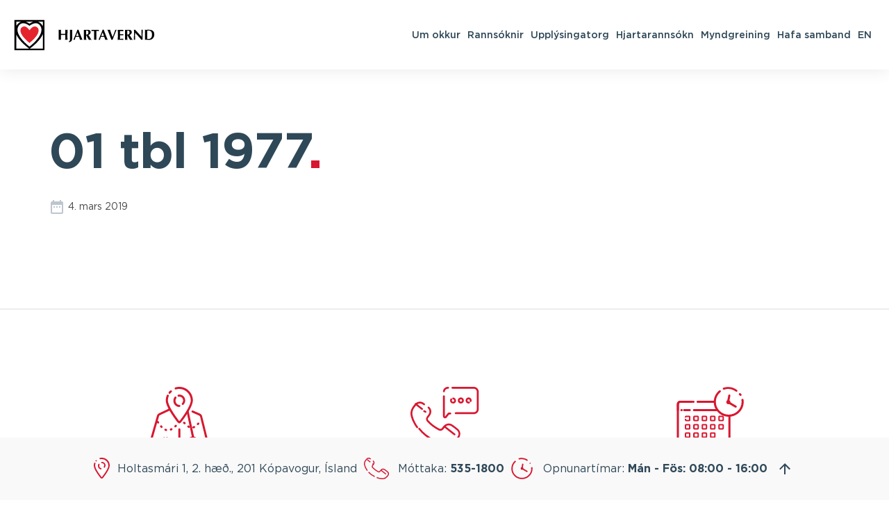

--- FILE ---
content_type: text/html; charset=UTF-8
request_url: https://hjarta.is/article/01_tbl_14-arg_1977/
body_size: 7782
content:
<!doctype html>

<!--[if lt IE 7]><html lang="is-IS" class="no-js lt-ie9 lt-ie8 lt-ie7"><![endif]-->
<!--[if (IE 7)&!(IEMobile)]><html lang="is-IS" class="no-js lt-ie9 lt-ie8"><![endif]-->
<!--[if (IE 8)&!(IEMobile)]><html lang="is-IS" class="no-js lt-ie9"><![endif]-->
<!--[if gt IE 8]><!--> <html lang="is-IS" class="no-js"><!--<![endif]-->

	<head>
		<meta charset="utf-8">

				<meta http-equiv="X-UA-Compatible" content="IE=edge">

		<title>01 tbl 1977 | Hjarta</title>

		<meta name="HandheldFriendly" content="True">
		<meta name="MobileOptimized" content="320">
		<meta name="viewport" content="width=device-width, initial-scale=1, maximum-scale=1" />

				<link rel="apple-touch-icon" sizes="57x57" href="https://hjarta.is/wp-content/themes/hjarta/library/images/favicon/apple-icon-57x57.png">
		<link rel="apple-touch-icon" sizes="60x60" href="https://hjarta.is/wp-content/themes/hjarta/library/images/favicon/apple-icon-60x60.png">
		<link rel="apple-touch-icon" sizes="72x72" href="https://hjarta.is/wp-content/themes/hjarta/library/images/favicon/apple-icon-72x72.png">
		<link rel="apple-touch-icon" sizes="76x76" href="https://hjarta.is/wp-content/themes/hjarta/library/images/favicon/apple-icon-76x76.png">
		<link rel="apple-touch-icon" sizes="114x114" href="https://hjarta.is/wp-content/themes/hjarta/library/images/favicon/apple-icon-114x114.png">
		<link rel="apple-touch-icon" sizes="120x120" href="https://hjarta.is/wp-content/themes/hjarta/library/images/favicon/apple-icon-120x120.png">
		<link rel="apple-touch-icon" sizes="144x144" href="https://hjarta.is/wp-content/themes/hjarta/library/images/favicon/apple-icon-144x144.png">
		<link rel="apple-touch-icon" sizes="152x152" href="https://hjarta.is/wp-content/themes/hjarta/library/images/favicon/apple-icon-152x152.png">
		<link rel="apple-touch-icon" sizes="180x180" href="https://hjarta.is/wp-content/themes/hjarta/library/images/favicon/apple-icon-180x180.png">
		<link rel="icon" type="image/png" sizes="192x192"  href="https://hjarta.is/wp-content/themes/hjarta/library/images/favicon/android-icon-192x192.png">
		<link rel="icon" type="image/png" sizes="32x32" href="https://hjarta.is/wp-content/themes/hjarta/library/images/favicon/favicon-32x32.png">
		<link rel="icon" type="image/png" sizes="96x96" href="https://hjarta.is/wp-content/themes/hjarta/library/images/favicon/favicon-96x96.png">
		<link rel="icon" type="image/png" sizes="16x16" href="https://hjarta.is/wp-content/themes/hjarta/library/images/favicon/favicon-16x16.png">
		<link rel="manifest" href="https://hjarta.is/wp-content/themes/hjarta/library/images/favicon/manifest.json">
		<meta name="msapplication-TileColor" content="#ffffff">
		<meta name="msapplication-TileImage" content="https://hjarta.is/wp-content/themes/hjarta/library/images/favicon/ms-icon-144x144.png">
		<meta name="theme-color" content="#ffffff">

		<link rel="icon" href="https://hjarta.is/wp-content/themes/hjarta/favicon.png">
		<!--[if IE]>
			<link rel="shortcut icon" href="https://hjarta.is/wp-content/themes/hjarta/favicon.ico">
		<![endif]-->

		<link rel="pingback" href="https://hjarta.is/xmlrpc.php">

		<!--[if lt IE 9]><script src="https://cdnjs.cloudflare.com/ajax/libs/html5shiv/r29/html5.min.js"></script><![endif]-->

				<meta name='robots' content='index, follow, max-image-preview:large, max-snippet:-1, max-video-preview:-1' />
	<style>img:is([sizes="auto" i], [sizes^="auto," i]) { contain-intrinsic-size: 3000px 1500px }</style>
	
	<!-- This site is optimized with the Yoast SEO plugin v26.4 - https://yoast.com/wordpress/plugins/seo/ -->
	<link rel="canonical" href="https://hjarta.is/article/01_tbl_14-arg_1977/" />
	<meta property="og:locale" content="is_IS" />
	<meta property="og:type" content="article" />
	<meta property="og:title" content="01 tbl 1977 - Hjarta" />
	<meta property="og:url" content="https://hjarta.is/article/01_tbl_14-arg_1977/" />
	<meta property="og:site_name" content="Hjarta" />
	<meta property="article:modified_time" content="2024-12-30T14:23:33+00:00" />
	<meta property="og:image" content="https://hjarta.is/wp-content/uploads/2024/12/01_tbl_14-arg_1977-pdf-212x300-1.jpg" />
	<meta property="og:image:width" content="212" />
	<meta property="og:image:height" content="300" />
	<meta property="og:image:type" content="image/jpeg" />
	<meta name="twitter:card" content="summary_large_image" />
	<script type="application/ld+json" class="yoast-schema-graph">{"@context":"https://schema.org","@graph":[{"@type":"WebPage","@id":"https://hjarta.is/article/01_tbl_14-arg_1977/","url":"https://hjarta.is/article/01_tbl_14-arg_1977/","name":"01 tbl 1977 - Hjarta","isPartOf":{"@id":"https://hjarta.is/#website"},"primaryImageOfPage":{"@id":"https://hjarta.is/article/01_tbl_14-arg_1977/#primaryimage"},"image":{"@id":"https://hjarta.is/article/01_tbl_14-arg_1977/#primaryimage"},"thumbnailUrl":"https://hjarta.is/wp-content/uploads/2024/12/01_tbl_14-arg_1977-pdf-212x300-1.jpg","datePublished":"2019-03-04T11:29:42+00:00","dateModified":"2024-12-30T14:23:33+00:00","breadcrumb":{"@id":"https://hjarta.is/article/01_tbl_14-arg_1977/#breadcrumb"},"inLanguage":"is","potentialAction":[{"@type":"ReadAction","target":["https://hjarta.is/article/01_tbl_14-arg_1977/"]}]},{"@type":"ImageObject","inLanguage":"is","@id":"https://hjarta.is/article/01_tbl_14-arg_1977/#primaryimage","url":"https://hjarta.is/wp-content/uploads/2024/12/01_tbl_14-arg_1977-pdf-212x300-1.jpg","contentUrl":"https://hjarta.is/wp-content/uploads/2024/12/01_tbl_14-arg_1977-pdf-212x300-1.jpg","width":212,"height":300},{"@type":"BreadcrumbList","@id":"https://hjarta.is/article/01_tbl_14-arg_1977/#breadcrumb","itemListElement":[{"@type":"ListItem","position":1,"name":"Home","item":"https://hjarta.is/"},{"@type":"ListItem","position":2,"name":"01 tbl 1977"}]},{"@type":"WebSite","@id":"https://hjarta.is/#website","url":"https://hjarta.is/","name":"Hjarta","description":"","potentialAction":[{"@type":"SearchAction","target":{"@type":"EntryPoint","urlTemplate":"https://hjarta.is/?s={search_term_string}"},"query-input":{"@type":"PropertyValueSpecification","valueRequired":true,"valueName":"search_term_string"}}],"inLanguage":"is"}]}</script>
	<!-- / Yoast SEO plugin. -->


<link rel='dns-prefetch' href='//maps.googleapis.com' />
<link rel='dns-prefetch' href='//fonts.googleapis.com' />
<link rel='dns-prefetch' href='//fonts.gstatic.com' />
<link rel='dns-prefetch' href='//ajax.googleapis.com' />
<link rel='dns-prefetch' href='//apis.google.com' />
<link rel='dns-prefetch' href='//google-analytics.com' />
<link rel='dns-prefetch' href='//www.google-analytics.com' />
<link rel='dns-prefetch' href='//ssl.google-analytics.com' />
<link rel='dns-prefetch' href='//youtube.com' />
<link rel='dns-prefetch' href='//s.gravatar.com' />
<link rel="alternate" type="application/rss+xml" title="Hjarta &raquo; Straumur" href="https://hjarta.is/feed/" />
<link rel="alternate" type="application/rss+xml" title="Hjarta &raquo; Straumur athugasemda" href="https://hjarta.is/comments/feed/" />
<script type="text/javascript">
/* <![CDATA[ */
window._wpemojiSettings = {"baseUrl":"https:\/\/s.w.org\/images\/core\/emoji\/16.0.1\/72x72\/","ext":".png","svgUrl":"https:\/\/s.w.org\/images\/core\/emoji\/16.0.1\/svg\/","svgExt":".svg","source":{"concatemoji":"https:\/\/hjarta.is\/wp-includes\/js\/wp-emoji-release.min.js"}};
/*! This file is auto-generated */
!function(s,n){var o,i,e;function c(e){try{var t={supportTests:e,timestamp:(new Date).valueOf()};sessionStorage.setItem(o,JSON.stringify(t))}catch(e){}}function p(e,t,n){e.clearRect(0,0,e.canvas.width,e.canvas.height),e.fillText(t,0,0);var t=new Uint32Array(e.getImageData(0,0,e.canvas.width,e.canvas.height).data),a=(e.clearRect(0,0,e.canvas.width,e.canvas.height),e.fillText(n,0,0),new Uint32Array(e.getImageData(0,0,e.canvas.width,e.canvas.height).data));return t.every(function(e,t){return e===a[t]})}function u(e,t){e.clearRect(0,0,e.canvas.width,e.canvas.height),e.fillText(t,0,0);for(var n=e.getImageData(16,16,1,1),a=0;a<n.data.length;a++)if(0!==n.data[a])return!1;return!0}function f(e,t,n,a){switch(t){case"flag":return n(e,"\ud83c\udff3\ufe0f\u200d\u26a7\ufe0f","\ud83c\udff3\ufe0f\u200b\u26a7\ufe0f")?!1:!n(e,"\ud83c\udde8\ud83c\uddf6","\ud83c\udde8\u200b\ud83c\uddf6")&&!n(e,"\ud83c\udff4\udb40\udc67\udb40\udc62\udb40\udc65\udb40\udc6e\udb40\udc67\udb40\udc7f","\ud83c\udff4\u200b\udb40\udc67\u200b\udb40\udc62\u200b\udb40\udc65\u200b\udb40\udc6e\u200b\udb40\udc67\u200b\udb40\udc7f");case"emoji":return!a(e,"\ud83e\udedf")}return!1}function g(e,t,n,a){var r="undefined"!=typeof WorkerGlobalScope&&self instanceof WorkerGlobalScope?new OffscreenCanvas(300,150):s.createElement("canvas"),o=r.getContext("2d",{willReadFrequently:!0}),i=(o.textBaseline="top",o.font="600 32px Arial",{});return e.forEach(function(e){i[e]=t(o,e,n,a)}),i}function t(e){var t=s.createElement("script");t.src=e,t.defer=!0,s.head.appendChild(t)}"undefined"!=typeof Promise&&(o="wpEmojiSettingsSupports",i=["flag","emoji"],n.supports={everything:!0,everythingExceptFlag:!0},e=new Promise(function(e){s.addEventListener("DOMContentLoaded",e,{once:!0})}),new Promise(function(t){var n=function(){try{var e=JSON.parse(sessionStorage.getItem(o));if("object"==typeof e&&"number"==typeof e.timestamp&&(new Date).valueOf()<e.timestamp+604800&&"object"==typeof e.supportTests)return e.supportTests}catch(e){}return null}();if(!n){if("undefined"!=typeof Worker&&"undefined"!=typeof OffscreenCanvas&&"undefined"!=typeof URL&&URL.createObjectURL&&"undefined"!=typeof Blob)try{var e="postMessage("+g.toString()+"("+[JSON.stringify(i),f.toString(),p.toString(),u.toString()].join(",")+"));",a=new Blob([e],{type:"text/javascript"}),r=new Worker(URL.createObjectURL(a),{name:"wpTestEmojiSupports"});return void(r.onmessage=function(e){c(n=e.data),r.terminate(),t(n)})}catch(e){}c(n=g(i,f,p,u))}t(n)}).then(function(e){for(var t in e)n.supports[t]=e[t],n.supports.everything=n.supports.everything&&n.supports[t],"flag"!==t&&(n.supports.everythingExceptFlag=n.supports.everythingExceptFlag&&n.supports[t]);n.supports.everythingExceptFlag=n.supports.everythingExceptFlag&&!n.supports.flag,n.DOMReady=!1,n.readyCallback=function(){n.DOMReady=!0}}).then(function(){return e}).then(function(){var e;n.supports.everything||(n.readyCallback(),(e=n.source||{}).concatemoji?t(e.concatemoji):e.wpemoji&&e.twemoji&&(t(e.twemoji),t(e.wpemoji)))}))}((window,document),window._wpemojiSettings);
/* ]]> */
</script>
<style id='wp-emoji-styles-inline-css' type='text/css'>

	img.wp-smiley, img.emoji {
		display: inline !important;
		border: none !important;
		box-shadow: none !important;
		height: 1em !important;
		width: 1em !important;
		margin: 0 0.07em !important;
		vertical-align: -0.1em !important;
		background: none !important;
		padding: 0 !important;
	}
</style>
<link rel='stylesheet' id='wp-block-library-css' href='https://hjarta.is/wp-includes/css/dist/block-library/style.min.css' type='text/css' media='all' />
<style id='classic-theme-styles-inline-css' type='text/css'>
/*! This file is auto-generated */
.wp-block-button__link{color:#fff;background-color:#32373c;border-radius:9999px;box-shadow:none;text-decoration:none;padding:calc(.667em + 2px) calc(1.333em + 2px);font-size:1.125em}.wp-block-file__button{background:#32373c;color:#fff;text-decoration:none}
</style>
<style id='global-styles-inline-css' type='text/css'>
:root{--wp--preset--aspect-ratio--square: 1;--wp--preset--aspect-ratio--4-3: 4/3;--wp--preset--aspect-ratio--3-4: 3/4;--wp--preset--aspect-ratio--3-2: 3/2;--wp--preset--aspect-ratio--2-3: 2/3;--wp--preset--aspect-ratio--16-9: 16/9;--wp--preset--aspect-ratio--9-16: 9/16;--wp--preset--color--black: #000000;--wp--preset--color--cyan-bluish-gray: #abb8c3;--wp--preset--color--white: #ffffff;--wp--preset--color--pale-pink: #f78da7;--wp--preset--color--vivid-red: #cf2e2e;--wp--preset--color--luminous-vivid-orange: #ff6900;--wp--preset--color--luminous-vivid-amber: #fcb900;--wp--preset--color--light-green-cyan: #7bdcb5;--wp--preset--color--vivid-green-cyan: #00d084;--wp--preset--color--pale-cyan-blue: #8ed1fc;--wp--preset--color--vivid-cyan-blue: #0693e3;--wp--preset--color--vivid-purple: #9b51e0;--wp--preset--gradient--vivid-cyan-blue-to-vivid-purple: linear-gradient(135deg,rgba(6,147,227,1) 0%,rgb(155,81,224) 100%);--wp--preset--gradient--light-green-cyan-to-vivid-green-cyan: linear-gradient(135deg,rgb(122,220,180) 0%,rgb(0,208,130) 100%);--wp--preset--gradient--luminous-vivid-amber-to-luminous-vivid-orange: linear-gradient(135deg,rgba(252,185,0,1) 0%,rgba(255,105,0,1) 100%);--wp--preset--gradient--luminous-vivid-orange-to-vivid-red: linear-gradient(135deg,rgba(255,105,0,1) 0%,rgb(207,46,46) 100%);--wp--preset--gradient--very-light-gray-to-cyan-bluish-gray: linear-gradient(135deg,rgb(238,238,238) 0%,rgb(169,184,195) 100%);--wp--preset--gradient--cool-to-warm-spectrum: linear-gradient(135deg,rgb(74,234,220) 0%,rgb(151,120,209) 20%,rgb(207,42,186) 40%,rgb(238,44,130) 60%,rgb(251,105,98) 80%,rgb(254,248,76) 100%);--wp--preset--gradient--blush-light-purple: linear-gradient(135deg,rgb(255,206,236) 0%,rgb(152,150,240) 100%);--wp--preset--gradient--blush-bordeaux: linear-gradient(135deg,rgb(254,205,165) 0%,rgb(254,45,45) 50%,rgb(107,0,62) 100%);--wp--preset--gradient--luminous-dusk: linear-gradient(135deg,rgb(255,203,112) 0%,rgb(199,81,192) 50%,rgb(65,88,208) 100%);--wp--preset--gradient--pale-ocean: linear-gradient(135deg,rgb(255,245,203) 0%,rgb(182,227,212) 50%,rgb(51,167,181) 100%);--wp--preset--gradient--electric-grass: linear-gradient(135deg,rgb(202,248,128) 0%,rgb(113,206,126) 100%);--wp--preset--gradient--midnight: linear-gradient(135deg,rgb(2,3,129) 0%,rgb(40,116,252) 100%);--wp--preset--font-size--small: 13px;--wp--preset--font-size--medium: 20px;--wp--preset--font-size--large: 36px;--wp--preset--font-size--x-large: 42px;--wp--preset--spacing--20: 0.44rem;--wp--preset--spacing--30: 0.67rem;--wp--preset--spacing--40: 1rem;--wp--preset--spacing--50: 1.5rem;--wp--preset--spacing--60: 2.25rem;--wp--preset--spacing--70: 3.38rem;--wp--preset--spacing--80: 5.06rem;--wp--preset--shadow--natural: 6px 6px 9px rgba(0, 0, 0, 0.2);--wp--preset--shadow--deep: 12px 12px 50px rgba(0, 0, 0, 0.4);--wp--preset--shadow--sharp: 6px 6px 0px rgba(0, 0, 0, 0.2);--wp--preset--shadow--outlined: 6px 6px 0px -3px rgba(255, 255, 255, 1), 6px 6px rgba(0, 0, 0, 1);--wp--preset--shadow--crisp: 6px 6px 0px rgba(0, 0, 0, 1);}:where(.is-layout-flex){gap: 0.5em;}:where(.is-layout-grid){gap: 0.5em;}body .is-layout-flex{display: flex;}.is-layout-flex{flex-wrap: wrap;align-items: center;}.is-layout-flex > :is(*, div){margin: 0;}body .is-layout-grid{display: grid;}.is-layout-grid > :is(*, div){margin: 0;}:where(.wp-block-columns.is-layout-flex){gap: 2em;}:where(.wp-block-columns.is-layout-grid){gap: 2em;}:where(.wp-block-post-template.is-layout-flex){gap: 1.25em;}:where(.wp-block-post-template.is-layout-grid){gap: 1.25em;}.has-black-color{color: var(--wp--preset--color--black) !important;}.has-cyan-bluish-gray-color{color: var(--wp--preset--color--cyan-bluish-gray) !important;}.has-white-color{color: var(--wp--preset--color--white) !important;}.has-pale-pink-color{color: var(--wp--preset--color--pale-pink) !important;}.has-vivid-red-color{color: var(--wp--preset--color--vivid-red) !important;}.has-luminous-vivid-orange-color{color: var(--wp--preset--color--luminous-vivid-orange) !important;}.has-luminous-vivid-amber-color{color: var(--wp--preset--color--luminous-vivid-amber) !important;}.has-light-green-cyan-color{color: var(--wp--preset--color--light-green-cyan) !important;}.has-vivid-green-cyan-color{color: var(--wp--preset--color--vivid-green-cyan) !important;}.has-pale-cyan-blue-color{color: var(--wp--preset--color--pale-cyan-blue) !important;}.has-vivid-cyan-blue-color{color: var(--wp--preset--color--vivid-cyan-blue) !important;}.has-vivid-purple-color{color: var(--wp--preset--color--vivid-purple) !important;}.has-black-background-color{background-color: var(--wp--preset--color--black) !important;}.has-cyan-bluish-gray-background-color{background-color: var(--wp--preset--color--cyan-bluish-gray) !important;}.has-white-background-color{background-color: var(--wp--preset--color--white) !important;}.has-pale-pink-background-color{background-color: var(--wp--preset--color--pale-pink) !important;}.has-vivid-red-background-color{background-color: var(--wp--preset--color--vivid-red) !important;}.has-luminous-vivid-orange-background-color{background-color: var(--wp--preset--color--luminous-vivid-orange) !important;}.has-luminous-vivid-amber-background-color{background-color: var(--wp--preset--color--luminous-vivid-amber) !important;}.has-light-green-cyan-background-color{background-color: var(--wp--preset--color--light-green-cyan) !important;}.has-vivid-green-cyan-background-color{background-color: var(--wp--preset--color--vivid-green-cyan) !important;}.has-pale-cyan-blue-background-color{background-color: var(--wp--preset--color--pale-cyan-blue) !important;}.has-vivid-cyan-blue-background-color{background-color: var(--wp--preset--color--vivid-cyan-blue) !important;}.has-vivid-purple-background-color{background-color: var(--wp--preset--color--vivid-purple) !important;}.has-black-border-color{border-color: var(--wp--preset--color--black) !important;}.has-cyan-bluish-gray-border-color{border-color: var(--wp--preset--color--cyan-bluish-gray) !important;}.has-white-border-color{border-color: var(--wp--preset--color--white) !important;}.has-pale-pink-border-color{border-color: var(--wp--preset--color--pale-pink) !important;}.has-vivid-red-border-color{border-color: var(--wp--preset--color--vivid-red) !important;}.has-luminous-vivid-orange-border-color{border-color: var(--wp--preset--color--luminous-vivid-orange) !important;}.has-luminous-vivid-amber-border-color{border-color: var(--wp--preset--color--luminous-vivid-amber) !important;}.has-light-green-cyan-border-color{border-color: var(--wp--preset--color--light-green-cyan) !important;}.has-vivid-green-cyan-border-color{border-color: var(--wp--preset--color--vivid-green-cyan) !important;}.has-pale-cyan-blue-border-color{border-color: var(--wp--preset--color--pale-cyan-blue) !important;}.has-vivid-cyan-blue-border-color{border-color: var(--wp--preset--color--vivid-cyan-blue) !important;}.has-vivid-purple-border-color{border-color: var(--wp--preset--color--vivid-purple) !important;}.has-vivid-cyan-blue-to-vivid-purple-gradient-background{background: var(--wp--preset--gradient--vivid-cyan-blue-to-vivid-purple) !important;}.has-light-green-cyan-to-vivid-green-cyan-gradient-background{background: var(--wp--preset--gradient--light-green-cyan-to-vivid-green-cyan) !important;}.has-luminous-vivid-amber-to-luminous-vivid-orange-gradient-background{background: var(--wp--preset--gradient--luminous-vivid-amber-to-luminous-vivid-orange) !important;}.has-luminous-vivid-orange-to-vivid-red-gradient-background{background: var(--wp--preset--gradient--luminous-vivid-orange-to-vivid-red) !important;}.has-very-light-gray-to-cyan-bluish-gray-gradient-background{background: var(--wp--preset--gradient--very-light-gray-to-cyan-bluish-gray) !important;}.has-cool-to-warm-spectrum-gradient-background{background: var(--wp--preset--gradient--cool-to-warm-spectrum) !important;}.has-blush-light-purple-gradient-background{background: var(--wp--preset--gradient--blush-light-purple) !important;}.has-blush-bordeaux-gradient-background{background: var(--wp--preset--gradient--blush-bordeaux) !important;}.has-luminous-dusk-gradient-background{background: var(--wp--preset--gradient--luminous-dusk) !important;}.has-pale-ocean-gradient-background{background: var(--wp--preset--gradient--pale-ocean) !important;}.has-electric-grass-gradient-background{background: var(--wp--preset--gradient--electric-grass) !important;}.has-midnight-gradient-background{background: var(--wp--preset--gradient--midnight) !important;}.has-small-font-size{font-size: var(--wp--preset--font-size--small) !important;}.has-medium-font-size{font-size: var(--wp--preset--font-size--medium) !important;}.has-large-font-size{font-size: var(--wp--preset--font-size--large) !important;}.has-x-large-font-size{font-size: var(--wp--preset--font-size--x-large) !important;}
:where(.wp-block-post-template.is-layout-flex){gap: 1.25em;}:where(.wp-block-post-template.is-layout-grid){gap: 1.25em;}
:where(.wp-block-columns.is-layout-flex){gap: 2em;}:where(.wp-block-columns.is-layout-grid){gap: 2em;}
:root :where(.wp-block-pullquote){font-size: 1.5em;line-height: 1.6;}
</style>
<link rel='stylesheet' id='avista-styles-css' href='https://hjarta.is/wp-content/themes/hjarta/library/css/avista-styles-01.css' type='text/css' media='all' />
<script type="text/javascript" src="https://hjarta.is/wp-content/themes/hjarta/library/js/libs/modernizr.custom.min.js" id="bones-modernizr-js"></script>
<script type="text/javascript" src="https://hjarta.is/wp-includes/js/jquery/jquery.min.js" id="jquery-core-js"></script>
<script type="text/javascript" src="https://hjarta.is/wp-includes/js/jquery/jquery-migrate.min.js" id="jquery-migrate-js"></script>
<link rel="https://api.w.org/" href="https://hjarta.is/wp-json/" /><link rel='shortlink' href='https://hjarta.is/?p=1315' />
<link rel="alternate" title="oEmbed (JSON)" type="application/json+oembed" href="https://hjarta.is/wp-json/oembed/1.0/embed?url=https%3A%2F%2Fhjarta.is%2Farticle%2F01_tbl_14-arg_1977%2F" />
<link rel="alternate" title="oEmbed (XML)" type="text/xml+oembed" href="https://hjarta.is/wp-json/oembed/1.0/embed?url=https%3A%2F%2Fhjarta.is%2Farticle%2F01_tbl_14-arg_1977%2F&#038;format=xml" />
<meta name="generator" content="WPML ver:4.7.6 stt:1,26,40,50;" />
					<!-- Google Analytics tracking code output by Beehive Analytics Pro -->
						<script async src="https://www.googletagmanager.com/gtag/js?id=G-82ZZC3B35C&l=beehiveDataLayer"></script>
		<script>
						window.beehiveDataLayer = window.beehiveDataLayer || [];
			function beehive_ga() {beehiveDataLayer.push(arguments);}
			beehive_ga('js', new Date())
						beehive_ga('config', 'G-82ZZC3B35C', {
				'anonymize_ip': false,
				'allow_google_signals': false,
			})
					</script>
		<link rel="canonical" href="https://hjarta.is/article/01_tbl_14-arg_1977/" />
<script type="application/ld+json">{"@context":"https:\/\/schema.org","@graph":[{"@type":"Organization","@id":"https:\/\/hjarta.is\/#schema-publishing-organization","url":"https:\/\/hjarta.is","name":"Hjarta"},{"@type":"WebSite","@id":"https:\/\/hjarta.is\/#schema-website","url":"https:\/\/hjarta.is","name":"Hjarta","encoding":"UTF-8","potentialAction":{"@type":"SearchAction","target":"https:\/\/hjarta.is\/search\/{search_term_string}\/","query-input":"required name=search_term_string"}},{"@type":"BreadcrumbList","@id":"https:\/\/hjarta.is\/article\/01_tbl_14-arg_1977?page&articles=01_tbl_14-arg_1977&post_type=articles&name=01_tbl_14-arg_1977\/#breadcrumb","itemListElement":[{"@type":"ListItem","position":1,"name":"Home","item":"https:\/\/hjarta.is"},{"@type":"ListItem","position":2,"name":"01 tbl 1977"}]},{"@type":"Person","@id":"https:\/\/hjarta.is\/author\/avista\/#schema-author","name":"avista","url":"https:\/\/hjarta.is\/author\/avista\/"},{"@type":"WebPage","@id":"https:\/\/hjarta.is\/article\/01_tbl_14-arg_1977\/#schema-webpage","isPartOf":{"@id":"https:\/\/hjarta.is\/#schema-website"},"publisher":{"@id":"https:\/\/hjarta.is\/#schema-publishing-organization"},"url":"https:\/\/hjarta.is\/article\/01_tbl_14-arg_1977\/"},{"@type":"Article","mainEntityOfPage":{"@id":"https:\/\/hjarta.is\/article\/01_tbl_14-arg_1977\/#schema-webpage"},"author":{"@id":"https:\/\/hjarta.is\/author\/avista\/#schema-author"},"publisher":{"@id":"https:\/\/hjarta.is\/#schema-publishing-organization"},"dateModified":"2024-12-30T14:23:33","datePublished":"2019-03-04T11:29:42","headline":"01 tbl 1977 | Hjarta","description":"","name":"01 tbl 1977","image":{"@type":"ImageObject","@id":"https:\/\/hjarta.is\/article\/01_tbl_14-arg_1977\/#schema-article-image","url":"https:\/\/hjarta.is\/wp-content\/uploads\/2024\/12\/01_tbl_14-arg_1977-pdf-212x300-1.jpg","height":300,"width":212},"thumbnailUrl":"https:\/\/hjarta.is\/wp-content\/uploads\/2024\/12\/01_tbl_14-arg_1977-pdf-212x300-1.jpg"}]}</script>
<meta property="og:type" content="article" />
<meta property="og:url" content="https://hjarta.is/article/01_tbl_14-arg_1977/" />
<meta property="og:title" content="01 tbl 1977 | Hjarta" />
<meta property="og:image" content="https://hjarta.is/wp-content/uploads/2024/12/01_tbl_14-arg_1977-pdf-212x300-1.jpg" />
<meta property="og:image:width" content="212" />
<meta property="og:image:height" content="300" />
<meta property="article:published_time" content="2019-03-04T11:29:42" />
<meta property="article:author" content="avista" />
<meta name="twitter:card" content="summary_large_image" />
<meta name="twitter:title" content="01 tbl 1977 | Hjarta" />
<meta name="twitter:image" content="https://hjarta.is/wp-content/uploads/2024/12/01_tbl_14-arg_1977-pdf-212x300-1.jpg" />
<!-- /SEO -->
		
	</head>

	<body class="wp-singular articles-template-default single single-articles postid-1315 wp-theme-hjarta" itemscope itemtype="http://schema.org/WebPage">
		<div class="wrapper">
			<header id="header">
				<div class="container-fluid">
					<div class="navbar-header">
						<a href="https://hjarta.is" class="navbar-brand"><span class="sr-only">Hjarta</span></a>
					</div>
					<div class="user-panel">
						<nav id="main-nav">
							<ul id="menu-main-menu" class="base"><li id="menu-item-1064" class="dropdown menu-item menu-item-type-post_type menu-item-object-page menu-item-has-children menu-item-1064"><a href="https://hjarta.is/um-okkur/">Um okkur</a>
<ul class="sub-menu">
	<li id="menu-item-1067" class="menu-item menu-item-type-post_type menu-item-object-page menu-item-1067"><a href="https://hjarta.is/um-okkur/starfsfolk/">Starfsfólk</a></li>
	<li id="menu-item-1547" class="menu-item menu-item-type-post_type menu-item-object-page menu-item-1547"><a href="https://hjarta.is/um-okkur/myndgreining-hjartaverndar/">Myndgreining Hjartaverndar</a></li>
	<li id="menu-item-1563" class="menu-item menu-item-type-post_type menu-item-object-page menu-item-1563"><a href="https://hjarta.is/um-okkur/atvinna/">Atvinna</a></li>
	<li id="menu-item-1676" class="menu-item menu-item-type-post_type menu-item-object-page menu-item-1676"><a href="https://hjarta.is/um-okkur/postlisti/">Póstlisti</a></li>
	<li id="menu-item-450" class="menu-item menu-item-type-custom menu-item-object-custom menu-item-450"><a href="http://www.hjartarannsokn.is/">Áhættumat</a></li>
	<li id="menu-item-1560" class="menu-item menu-item-type-post_type menu-item-object-page menu-item-1560"><a href="https://hjarta.is/um-okkur/fjaroflun/">Fjáröflun</a></li>
</ul>
</li>
<li id="menu-item-1089" class="dropdown menu-item menu-item-type-post_type menu-item-object-page menu-item-has-children menu-item-1089"><a href="https://hjarta.is/rannsoknir/">Rannsóknir</a>
<ul class="sub-menu">
	<li id="menu-item-1090" class="menu-item menu-item-type-post_type menu-item-object-page menu-item-1090"><a href="https://hjarta.is/rannsoknir/ahaettuthattakonnun/">Áhættuþáttakönnun</a></li>
	<li id="menu-item-1091" class="menu-item menu-item-type-post_type menu-item-object-page menu-item-1091"><a href="https://hjarta.is/rannsoknir/reykjavikurrannsokn/">Reykjavíkurrannsókn</a></li>
	<li id="menu-item-1149" class="menu-item menu-item-type-post_type menu-item-object-page menu-item-1149"><a href="https://hjarta.is/rannsoknir/oldrunarrannsokn-1-afangi/">Öldrunarrannsókn 1. áfangi</a></li>
	<li id="menu-item-1150" class="menu-item menu-item-type-post_type menu-item-object-page menu-item-1150"><a href="https://hjarta.is/rannsoknir/oldrunarrannsokn-2-afangi/">Öldrunarrannsókn 2. áfangi</a></li>
	<li id="menu-item-1148" class="menu-item menu-item-type-post_type menu-item-object-page menu-item-1148"><a href="https://hjarta.is/rannsoknir/afkomendarannsokn/">Afkomendarannsókn</a></li>
	<li id="menu-item-1147" class="menu-item menu-item-type-post_type menu-item-object-page menu-item-1147"><a href="https://hjarta.is/rannsoknir/monica-rannsokn/">Monica rannsókn</a></li>
</ul>
</li>
<li id="menu-item-1520" class="dropdown menu-item menu-item-type-post_type menu-item-object-page menu-item-has-children menu-item-1520"><a href="https://hjarta.is/upplysingatorg/">Upplýsingatorg</a>
<ul class="sub-menu">
	<li id="menu-item-1512" class="menu-item menu-item-type-post_type menu-item-object-page menu-item-1512"><a href="https://hjarta.is/frettasafn/">Fréttasafn</a></li>
	<li id="menu-item-1521" class="menu-item menu-item-type-post_type menu-item-object-page menu-item-1521"><a href="https://hjarta.is/upplysingatorg/greinasafn/">Greinasafn</a></li>
	<li id="menu-item-1515" class="menu-item menu-item-type-post_type menu-item-object-page menu-item-1515"><a href="https://hjarta.is/upplysingatorg/timarit/">Tímarit</a></li>
	<li id="menu-item-1514" class="menu-item menu-item-type-post_type menu-item-object-page menu-item-1514"><a href="https://hjarta.is/upplysingatorg/baeklingar/">Bæklingar</a></li>
	<li id="menu-item-1516" class="menu-item menu-item-type-post_type menu-item-object-page menu-item-1516"><a href="https://hjarta.is/upplysingatorg/tenglar/">Tenglar</a></li>
	<li id="menu-item-1713" class="menu-item menu-item-type-custom menu-item-object-custom menu-item-1713"><a href="https://hjarta.is/wp-content/uploads/2019/03/Handbok-Hjartaverndar.pdf">Handbók Hjartaverndar</a></li>
	<li id="menu-item-1513" class="menu-item menu-item-type-post_type menu-item-object-page menu-item-1513"><a href="https://hjarta.is/upplysingatorg/onnur-utgafa/">Önnur útgáfa</a></li>
	<li id="menu-item-4383" class="menu-item menu-item-type-post_type menu-item-object-page menu-item-4383"><a href="https://hjarta.is/gored/">GoRed</a></li>
</ul>
</li>
<li id="menu-item-1706" class="menu-item menu-item-type-custom menu-item-object-custom menu-item-1706"><a target="_blank" href="https://hjartarannsokn.is/">Hjartarannsókn</a></li>
<li id="menu-item-1707" class="menu-item menu-item-type-custom menu-item-object-custom menu-item-1707"><a href="https://myndir.hjarta.is/">Myndgreining</a></li>
<li id="menu-item-116" class="menu-item menu-item-type-post_type menu-item-object-page menu-item-116"><a href="https://hjarta.is/hafa-samband/">Hafa samband</a></li>
<li id="menu-item-2132" class="menu-item menu-item-type-custom menu-item-object-custom menu-item-2132"><a href="https://hjarta.is/en">EN</a></li>
</ul>													</nav>
												<a href="#main-nav" class="navbar-toggle">
							<span class="icon-bar"></span>
							<span class="icon-bar"></span>
							<span class="icon-bar"></span>
							<em class="sr-only">toggle mobile menu</em>
						</a>
					</div>
				</div>
			</header>

	
		<article class="single-post">
			<div class="container">
				<h1>01 tbl 1977<span>.</span></h1>
				<em class="date">4. mars 2019</em>
				<div class="post-pody">
														</div>
			</div>
		</article>
		
	
	
			<section class="contacts-section">
				<div class="container">
					<div class="row">
						<div class="col-sm-4">
							<div class="ico">
								<img src="https://hjarta.is/wp-content/themes/hjarta/library/images/ico-002.svg" alt="Staðsetning Hjartaverndar">
							</div>
							<h3>Staðsetning</h3>
							<address>
								<span>Holtasmári 1, 2. hæð.</span>
								<span>201 Kópavogur, Ísland</span>
								<span>Kt.: 600705-0590</span>
							</address>
														<p><strong><a href="https://www.google.com/maps/place/Hjartavernd/@64.0980556,-21.8898752,17z/data=!3m1!4b1!4m5!3m4!1s0x48d60cb35f78ee07:0x248d85cab8fb230b!8m2!3d64.0980533!4d-21.8876812" target="_blank">Skoða á korti</a></strong></p>
						</div>
						<div class="col-sm-4">
							<div class="ico">
								<img src="https://hjarta.is/wp-content/themes/hjarta/library/images/ico-003.svg" alt="Hafa samband við hjartavernd">
							</div>
							<h3>Hafa samband</h3>
							<ul>
								<li>Ritarar: <a href="tel:535-1800">535-1800</a></li>
								<li>Netfang: <a href="mailto:afgreidsla@hjarta.is">afgreidsla@hjarta.is</a></li>
							</ul>
						</div>
						<div class="col-sm-4">
							<div class="ico">
								<img src="https://hjarta.is/wp-content/themes/hjarta/library/images/ico-004.svg" alt="Opnunartímar hjartaverndar">
							</div>
							<h3>Opnunartímar</h3>
															<ul>
									
									
										<li>Mán - Fös: 08:00 - 16:00</li>

							 		
									
										<li>Helgar: Lokað</li>

							 									 	</ul>
													</div>
					</div>
				</div>
			</section>
			<footer id="footer">
				<div class="container">
					<div class="row">
						<div class="col-md-3">
							<ul class="social">
																	<li><a href="https://www.facebook.com/Hjartavernd/" class="facebook" target="_blank">facebook</a></li>
																									<li><a href="https://twitter.com/Hjartavernd" class="twitter" target="_blank">twitter</a></li>
									
										
							</ul>
						</div>
						<div class="col-md-6">
							<ul class="footer-info">
								<li>&copy; 2025 <strong>Hjarta</strong></li>
								<li>Kennitala: 600705-0590</li>
								<li>Allur réttur áskilinn</li>
							</ul>
						</div>
						<div class="col-md-3">
							<a href="#" class="btn-to-top">Fara efst á síðu</a>
						</div>
					</div>
				</div>
			</footer>
							<div class="contact-panel">
					<div class="container flex-width">
						<address><span class="str">Holtasmári 1, 2. hæð., </span><span class="str">201 Kópavogur, Ísland</span></address>
						<div class="phone"><span class="str">Móttaka: <strong><a href="tel:535-1800">535-1800</a></strong></span></div>
						<div class="schedule">
							Opnunartímar: 
							<strong class="str">
								Mán - Fös: 08:00 - 16:00							</strong>
						</div>
						<a href="#" class="btn-to-top"><span class="sr-only">Fara efst á síðu</span></a>
					</div>
				</div>
				
		</div>		

		<script type="speculationrules">
{"prefetch":[{"source":"document","where":{"and":[{"href_matches":"\/*"},{"not":{"href_matches":["\/wp-*.php","\/wp-admin\/*","\/wp-content\/uploads\/*","\/wp-content\/*","\/wp-content\/plugins\/*","\/wp-content\/themes\/hjarta\/*","\/*\\?(.+)"]}},{"not":{"selector_matches":"a[rel~=\"nofollow\"]"}},{"not":{"selector_matches":".no-prefetch, .no-prefetch a"}}]},"eagerness":"conservative"}]}
</script>

			<script type="text/javascript">
				var _paq = _paq || [];
					_paq.push(['setCustomDimension', 1, '{"ID":1,"name":"avista","avatar":"ed7258b2909f34424154ba6ba8d4a6e4"}']);
				_paq.push(['trackPageView']);
								(function () {
					var u = "https://analytics1.wpmudev.com/";
					_paq.push(['setTrackerUrl', u + 'track/']);
					_paq.push(['setSiteId', '14422']);
					var d   = document, g = d.createElement('script'), s = d.getElementsByTagName('script')[0];
					g.type  = 'text/javascript';
					g.async = true;
					g.defer = true;
					g.src   = 'https://analytics.wpmucdn.com/matomo.js';
					s.parentNode.insertBefore(g, s);
				})();
			</script>
			<script type="text/javascript" src="https://hjarta.is/wp-content/themes/hjarta/library/js/bootstrap.min.js" id="bootstrap-js-js"></script>
<script type="text/javascript" src="https://hjarta.is/wp-content/themes/hjarta/library/js/slick.min.js" id="slick-js-js"></script>
<script type="text/javascript" src="https://hjarta.is/wp-content/themes/hjarta/library/js/placeholders.js" id="placeholders-js-js"></script>
<script type="text/javascript" src="https://hjarta.is/wp-content/themes/hjarta/library/js/select2.min.js" id="select-js-js"></script>
<script type="text/javascript" src="https://hjarta.is/wp-content/themes/hjarta/library/js/jquery.matchHeight-min.js" id="match-heigt-js-js"></script>
<script type="text/javascript" src="https://maps.googleapis.com/maps/api/js?key=AIzaSyAzTfSG_Bl_ESsiuf0Fmw0ciWQ48ETNE1c" id="google-maps-js-js"></script>
<script type="text/javascript" src="https://hjarta.is/wp-content/themes/hjarta/library/js/avista-scripts.js" id="avista-js-js"></script>

	</body>

</html> <!-- The End | Avista.is -->


--- FILE ---
content_type: image/svg+xml
request_url: https://hjarta.is/wp-content/themes/hjarta/library/images/ico-003.svg
body_size: 1452
content:
<?xml version="1.0" encoding="utf-8"?>
<!-- Generator: Adobe Illustrator 19.1.0, SVG Export Plug-In . SVG Version: 6.00 Build 0)  -->
<svg version="1.1" id="Layer_1" xmlns="http://www.w3.org/2000/svg" xmlns:xlink="http://www.w3.org/1999/xlink" x="0px" y="0px"
	 viewBox="0 0 96.6 81.6" style="enable-background:new 0 0 96.6 81.6;" xml:space="preserve">
<style type="text/css">
	.st0{fill:#D81730;}
</style>
<g>
	<path class="st0" d="M9.5,58.6c-0.4,0-0.8-0.2-1.1-0.6c-1.4-2-2.7-4-3.9-6.2c-1.8-3.3-3.2-6.7-4.1-10.2c-1.2-4.6-0.3-9,2.5-13.2
		c0.9-1.3,1.8-2.5,2.9-3.8c3.1-3.9,8.5-4.8,12.5-2.1c0.6,0.4,1.1,0.8,1.7,1.2c0.6,0.4,0.7,1.2,0.3,1.8c-0.4,0.6-1.2,0.7-1.8,0.3
		c-0.5-0.4-1.1-0.8-1.6-1.1c-2.9-1.9-6.7-1.3-9,1.6c-1,1.3-1.9,2.4-2.8,3.6C2.7,33.5,2,37.1,3,41c0.8,3.3,2.1,6.5,3.8,9.6
		c1.1,2.1,2.4,4,3.7,5.9c0.4,0.6,0.3,1.4-0.3,1.8C10,58.5,9.8,58.6,9.5,58.6z"/>
</g>
<g>
	<path class="st0" d="M32.3,76.6c-0.2,0-0.4,0-0.6-0.1c-7.9-3.9-14.8-9.4-20.4-16.4c-0.5-0.6-0.4-1.4,0.2-1.8
		c0.6-0.5,1.4-0.4,1.8,0.2c5.4,6.7,12,11.9,19.6,15.6c0.6,0.3,0.9,1.1,0.6,1.7C33.2,76.3,32.8,76.6,32.3,76.6z"/>
</g>
<g>
	<path class="st0" d="M52.4,81.6c-4.3,0-10.2-0.9-16.9-3.5c-0.7-0.3-1-1-0.7-1.7c0.3-0.7,1-1,1.7-0.7c8.5,3.3,15.7,3.7,19.5,3
		c5.6-1,7.8-3.9,10.9-8.5c1.9-2.9,1.4-6.6-1.4-8.9c-2.3-1.9-4.8-3.8-7.4-5.6c-2.9-2-6.9-1.5-9.2,1.3c-0.5,0.6-1,1.2-1.4,1.8
		c-0.3,0.4-0.6,0.7-0.9,1.1c-1.9,2.4-4.5,2.9-7.2,1.5c-6.2-3.3-11.4-7.2-15.7-11.9c-2.2-2.4-2.3-5-0.3-7.7c0.2-0.3,0.5-0.6,0.7-0.9
		c0.5-0.7,1-1.3,1.5-2c1.9-2.9,1.5-6.6-1-8.7c-0.5-0.5-0.6-1.3-0.1-1.8c0.5-0.5,1.3-0.6,1.8-0.1c3.5,3,4.1,8.2,1.4,12.1
		c-0.5,0.8-1.1,1.5-1.6,2.2c-0.2,0.3-0.4,0.6-0.7,0.8c-1.3,1.6-1.2,2.8,0.2,4.3c4.1,4.5,9,8.2,15,11.4c1.6,0.8,2.8,0.6,3.9-0.8
		c0.3-0.4,0.6-0.7,0.8-1.1c0.5-0.6,1-1.2,1.5-1.8c3.2-3.9,8.6-4.6,12.7-1.8c2.6,1.8,5.2,3.8,7.5,5.7c3.8,3.1,4.6,8.3,1.9,12.4
		c-2.7,4.1-5.6,8.3-12.6,9.6C55.3,81.5,53.9,81.6,52.4,81.6z"/>
</g>
<g>
	<path class="st0" d="M16.3,32.6c-0.3,0-0.6-0.1-0.8-0.3l-9-7c-0.6-0.4-0.7-1.3-0.2-1.8c0.4-0.6,1.3-0.7,1.8-0.2l9,7
		c0.6,0.4,0.7,1.3,0.2,1.8C17.1,32.4,16.7,32.6,16.3,32.6z"/>
</g>
<g>
	<path class="st0" d="M21.3,36.6c-0.2,0-0.4,0-0.6-0.1l-2-1c-0.6-0.3-0.9-1.1-0.6-1.7c0.3-0.6,1.1-0.9,1.7-0.6l2,1
		c0.6,0.3,0.9,1.1,0.6,1.7C22.2,36.3,21.8,36.6,21.3,36.6z"/>
</g>
<g>
	<path class="st0" d="M62.3,68.6c-0.3,0-0.6-0.1-0.8-0.3l-14-11c-0.6-0.4-0.7-1.3-0.2-1.8s1.3-0.7,1.8-0.2l14,11
		c0.6,0.4,0.7,1.3,0.2,1.8C63.1,68.4,62.7,68.6,62.3,68.6z"/>
</g>
<g>
	<path class="st0" d="M47.3,7.6c0,0-0.1,0-0.1,0c-0.7-0.1-1.2-0.7-1.2-1.4C46.3,2.7,49.4,0,53.1,0h0.2c0.7,0,1.3,0.6,1.3,1.3
		S54,2.6,53.3,2.6h-0.2c-2.4,0-4.4,1.7-4.5,3.8C48.5,7.1,48,7.6,47.3,7.6z"/>
</g>
<g>
	<path class="st0" d="M89.6,38.6H64c-0.7,0-1.3-0.6-1.3-1.3S63.3,36,64,36h25.6c2.4,0,4.4-2,4.4-4.4V7c0-2.4-2-4.4-4.4-4.4H59.3
		C58.6,2.6,58,2,58,1.3S58.6,0,59.3,0h30.3c3.9,0,7,3.1,7,7v24.6C96.6,35.5,93.5,38.6,89.6,38.6z"/>
</g>
<g>
	<path class="st0" d="M48.9,44.6c-0.4,0-0.8-0.1-1.2-0.3c-1-0.5-1.7-1.5-1.7-2.7V13.3c0-0.7,0.6-1.3,1.3-1.3s1.3,0.6,1.3,1.3v28.3
		c0,0.2,0.1,0.3,0.2,0.3c0.1,0,0.1,0,0.2,0l4-5c0.2-0.3,0.6-0.5,1-0.5h2.4c0.7,0,1.3,0.6,1.3,1.3s-0.6,1.3-1.3,1.3h-1.7l-3.7,4.7
		c-0.1,0.1-0.1,0.1-0.2,0.2C50.2,44.4,49.5,44.6,48.9,44.6z"/>
</g>
<g>
	<path class="st0" d="M60.3,23.6c-2.4,0-4.3-1.9-4.3-4.3c0-0.9,0.3-1.7,0.7-2.4c0.4-0.6,1.2-0.7,1.8-0.3c0.6,0.4,0.7,1.2,0.3,1.8
		c-0.2,0.3-0.3,0.6-0.3,1c0,0.9,0.8,1.7,1.7,1.7s1.7-0.8,1.7-1.7c0-0.9-0.7-1.6-1.6-1.7c-0.7-0.1-1.2-0.7-1.2-1.4
		c0.1-0.7,0.7-1.2,1.4-1.2c2.2,0.2,3.9,2.1,3.9,4.3C64.6,21.7,62.7,23.6,60.3,23.6z"/>
</g>
<g>
	<path class="st0" d="M71.3,23.6c-2.4,0-4.3-1.9-4.3-4.3c0-2.4,1.9-4.3,4.3-4.3s4.3,1.9,4.3,4.3C75.6,21.7,73.7,23.6,71.3,23.6z
		 M71.3,17.6c-0.9,0-1.7,0.8-1.7,1.7c0,0.9,0.8,1.7,1.7,1.7s1.7-0.8,1.7-1.7C73,18.4,72.2,17.6,71.3,17.6z"/>
</g>
<g>
	<path class="st0" d="M82.3,23.6c-2.4,0-4.3-1.9-4.3-4.3s1.9-4.3,4.3-4.3s4.3,1.9,4.3,4.3c0,0.4-0.1,0.8-0.2,1.2
		c-0.2,0.7-0.9,1.1-1.6,0.9c-0.7-0.2-1.1-0.9-0.9-1.6c0-0.2,0.1-0.3,0.1-0.5c0-0.9-0.8-1.7-1.7-1.7s-1.7,0.8-1.7,1.7
		s0.8,1.7,1.7,1.7c0.1,0,0.2,0,0.3,0c0.7-0.1,1.4,0.3,1.5,1.1c0.1,0.7-0.3,1.4-1.1,1.5C82.8,23.6,82.5,23.6,82.3,23.6z"/>
</g>
</svg>


--- FILE ---
content_type: image/svg+xml
request_url: https://hjarta.is/wp-content/themes/hjarta/library/images/ico-002.svg
body_size: 1566
content:
<?xml version="1.0" encoding="utf-8"?>
<!-- Generator: Adobe Illustrator 19.1.0, SVG Export Plug-In . SVG Version: 6.00 Build 0)  -->
<svg version="1.1" id="Layer_1" xmlns="http://www.w3.org/2000/svg" xmlns:xlink="http://www.w3.org/1999/xlink" x="0px" y="0px"
	 viewBox="0 0 84 83" style="enable-background:new 0 0 84 83;" xml:space="preserve">
<style type="text/css">
	.st0{fill:#D81730;}
</style>
<g>
	<path class="st0" d="M20.2,72.6L3.6,79c-0.2,0.1-0.4,0-0.5-0.1C3.1,78.8,3,78.6,3,78.4l10.3-36c0.2-0.8,0.7-1.4,1.5-1.7l15.3-7.2
		c-0.7-0.8-1.1-1.7-1.2-2.8L13.5,38c-1.5,0.7-2.6,2-3.1,3.6l-10.3,36c-0.4,1.3,0,2.6,1,3.5C1.8,81.7,2.6,82,3.4,82
		c0.4,0,0.8-0.1,1.2-0.2l16.6-6.4c0.8-0.3,1.2-1.2,0.9-1.9C21.9,72.6,21,72.3,20.2,72.6z"/>
</g>
<g>
	<path class="st0" d="M42.1,82c-0.2,0-0.4,0-0.5-0.1L24,75.3c-0.8-0.3-1.2-1.2-0.9-1.9c0.3-0.8,1.2-1.2,1.9-0.9l17.1,6.4l19.2-7.7
		c0.4-0.1,0.7-0.1,1.1,0l18,6.9c0.2,0.1,0.4,0,0.4-0.1c0.1-0.1,0.2-0.2,0.1-0.4l-8.5-34.5c-0.2-0.8-0.8-1.5-1.5-1.8l-10-4.4
		c-0.8-0.3-1.1-1.2-0.8-2c0.3-0.8,1.2-1.1,2-0.8l10,4.4c1.6,0.7,2.8,2.1,3.2,3.8l8.5,34.5c0.3,1.2-0.1,2.5-1.1,3.4s-2.3,1.1-3.5,0.6
		l-17.4-6.7l-19.2,7.7C42.5,82,42.3,82,42.1,82z"/>
</g>
<g>
	<path class="st0" d="M23.5,63.6c-0.1,0-0.3,0-0.4-0.1c-0.4-0.1-0.7-0.2-1.1-0.4c-0.8-0.3-1.1-1.2-0.8-1.9c0.3-0.8,1.2-1.1,1.9-0.8
		c0.3,0.1,0.5,0.2,0.8,0.3c0.8,0.2,1.2,1.1,1,1.9C24.8,63.2,24.2,63.6,23.5,63.6z M30.4,63c-0.6,0-1.1-0.3-1.4-0.9
		c-0.3-0.8,0-1.6,0.7-2c0.3-0.1,0.5-0.3,0.8-0.4c0.7-0.4,1.6-0.1,2,0.6c0.4,0.7,0.1,1.6-0.6,2c-0.3,0.2-0.7,0.4-1,0.5
		C30.8,63,30.6,63,30.4,63z M62.7,59.8c-0.5,0-1.1-0.3-1.3-0.8c-0.4-0.7-0.1-1.6,0.7-2c0.3-0.1,0.5-0.3,0.8-0.4
		c0.7-0.4,1.6-0.2,2.1,0.5s0.2,1.6-0.5,2.1c-0.3,0.2-0.7,0.4-1,0.5C63.1,59.8,62.9,59.8,62.7,59.8z M17,59.2c-0.4,0-0.8-0.2-1.1-0.5
		c-0.2-0.3-0.5-0.5-0.7-0.8c-0.6-0.6-0.5-1.6,0.1-2.1c0.6-0.6,1.6-0.5,2.1,0.1c0.2,0.2,0.4,0.5,0.6,0.7c0.6,0.6,0.6,1.5,0,2.1
		C17.7,59.1,17.4,59.2,17,59.2z M56.2,59.2c-0.3,0-0.7-0.1-0.9-0.3c-0.3-0.2-0.5-0.5-0.8-0.7c-0.6-0.6-0.7-1.5-0.1-2.1
		c0.6-0.6,1.5-0.7,2.1-0.1c0.2,0.2,0.5,0.4,0.7,0.6c0.6,0.5,0.7,1.5,0.2,2.1C57.1,59,56.7,59.2,56.2,59.2z M36.8,58.3
		c-0.4,0-0.8-0.2-1.1-0.5c-0.6-0.6-0.5-1.6,0.1-2.1c0.2-0.2,0.5-0.4,0.7-0.7c0.6-0.6,1.6-0.5,2.1,0.1c0.6,0.6,0.5,1.6-0.1,2.1
		c-0.2,0.2-0.5,0.5-0.8,0.7C37.5,58.2,37.2,58.3,36.8,58.3z M69.1,55.1c-0.4,0-0.8-0.2-1.1-0.5c-0.5-0.6-0.5-1.6,0.1-2.1
		c0.2-0.2,0.5-0.4,0.7-0.7c0.6-0.6,1.6-0.5,2.1,0.1c0.6,0.6,0.5,1.6-0.1,2.1c-0.3,0.2-0.5,0.5-0.8,0.7C69.8,55,69.5,55.1,69.1,55.1z
		 M50.2,53.9c-0.3,0-0.6-0.1-0.9-0.3c-0.3-0.2-0.5-0.4-0.8-0.6c-0.7-0.5-0.8-1.4-0.4-2.1c0.5-0.7,1.4-0.8,2.1-0.4
		c0.3,0.2,0.5,0.4,0.8,0.6c0.7,0.5,0.8,1.4,0.3,2.1C51.1,53.7,50.7,53.9,50.2,53.9z M12.1,52.9c-0.5,0-1-0.2-1.2-0.7
		c-0.2-0.3-0.4-0.6-0.6-0.8c-0.5-0.7-0.3-1.6,0.4-2.1c0.7-0.5,1.6-0.3,2.1,0.4c0.2,0.3,0.4,0.5,0.5,0.8c0.5,0.7,0.3,1.6-0.4,2.1
		C12.6,52.8,12.4,52.9,12.1,52.9z M42.4,52.6c-0.4,0-0.8-0.1-1.1-0.4c-0.6-0.6-0.6-1.5,0-2.1c0.3-0.3,0.6-0.6,0.9-0.8
		c0.6-0.5,1.6-0.4,2.1,0.2s0.4,1.6-0.2,2.1c-0.2,0.2-0.4,0.4-0.6,0.6C43.2,52.5,42.8,52.6,42.4,52.6z"/>
</g>
<g>
	<path class="st0" d="M64,73.2l-8.4-39.8c-0.4-0.3-0.8-0.6-1.1-1c-0.2,1.1-0.7,2.2-1.6,3l7.8,37.2L44,79.3V61.2
		c0-0.8-0.7-1.5-1.5-1.5c-0.8,0-1.5,0.7-1.5,1.5v20.3c0,0.5,0.2,1,0.7,1.2c0.3,0.2,0.5,0.3,0.8,0.3c0.2,0,0.4,0,0.6-0.1l20-8
		C63.7,74.6,64.1,73.9,64,73.2z"/>
</g>
<g>
	<path class="st0" d="M42.5,52c-1.2,0-2.4-0.6-3.1-1.6C33.2,42.4,23,27.7,23,19.6c0-2.6,0.5-5.1,1.5-7.5c0.3-0.8,1.2-1.1,2-0.8
		c0.8,0.3,1.1,1.2,0.8,2c-0.8,2-1.2,4.1-1.2,6.3c0,5.2,5.9,16,15.7,29C42,49,42.3,49,42.5,49c0.2,0,0.5,0,0.8-0.4
		c9.9-13,15.7-23.8,15.7-29C59,10.5,51.6,3,42.5,3c-1.6,0-3.3,0.2-4.8,0.7c-0.8,0.2-1.6-0.2-1.9-1s0.2-1.6,1-1.9
		C38.6,0.3,40.6,0,42.5,0C53.3,0,62,8.8,62,19.6c0,8.1-10.2,22.8-16.4,30.8C44.9,51.4,43.7,52,42.5,52z"/>
</g>
<g>
	<path class="st0" d="M28.5,10c-0.3,0-0.7-0.1-1-0.4c-0.6-0.5-0.7-1.5-0.2-2.1C28,6.8,28.7,6,29.5,5.4c0.6-0.5,1.6-0.5,2.1,0.2
		c0.5,0.6,0.5,1.6-0.2,2.1c-0.7,0.6-1.3,1.2-1.8,1.8C29.3,9.8,28.9,10,28.5,10z"/>
</g>
<g>
	<path class="st0" d="M42.5,29c-4.7,0-8.5-4-8.5-9c0-2,0.6-3.8,1.7-5.4c0.5-0.7,1.4-0.8,2.1-0.4c0.7,0.5,0.8,1.4,0.4,2.1
		C37.4,17.4,37,18.7,37,20c0,3.3,2.5,6,5.5,6c0.8,0,1.5,0.7,1.5,1.5S43.3,29,42.5,29z"/>
</g>
<g>
	<path class="st0" d="M47.5,26c-0.4,0-0.8-0.1-1.1-0.4c-0.6-0.6-0.6-1.5,0-2.1c1-1,1.6-2.4,1.6-3.9c0-3-2.5-5.5-5.5-5.5
		c-0.3,0-0.5,0-0.8,0.1c-0.8,0.1-1.6-0.4-1.7-1.3c-0.1-0.8,0.4-1.6,1.3-1.7c0.4-0.1,0.8-0.1,1.2-0.1c4.7,0,8.5,3.8,8.5,8.5
		c0,2.3-0.9,4.4-2.5,6C48.2,25.9,47.8,26,47.5,26z"/>
</g>
</svg>


--- FILE ---
content_type: image/svg+xml
request_url: https://hjarta.is/wp-content/themes/hjarta/library/images/ico-calendar-gray-001.svg
body_size: 263
content:
<?xml version="1.0" encoding="utf-8"?>
<!-- Generator: Adobe Illustrator 19.1.0, SVG Export Plug-In . SVG Version: 6.00 Build 0)  -->
<svg version="1.1" id="Layer_1" xmlns="http://www.w3.org/2000/svg" xmlns:xlink="http://www.w3.org/1999/xlink" x="0px" y="0px"
	 viewBox="0 0 18 20" style="enable-background:new 0 0 18 20;" xml:space="preserve">
<style type="text/css">
	.st0{fill:#BDC6CF;}
</style>
<path class="st0" d="M16,18H2V7h14V18z M16,2h-1V0h-2v2H5V0H3v2H2C0.9,2,0,2.9,0,4l0,14c0,1.1,0.9,2,2,2h14c1.1,0,2-0.9,2-2V4
	C18,2.9,17.1,2,16,2z M14,9h-2v2h2V9z M10,9H8v2h2V9z M6,9H4v2h2V9z"/>
</svg>


--- FILE ---
content_type: image/svg+xml
request_url: https://hjarta.is/wp-content/themes/hjarta/library/images/ico-004.svg
body_size: 1293
content:
<?xml version="1.0" encoding="utf-8"?>
<!-- Generator: Adobe Illustrator 19.1.0, SVG Export Plug-In . SVG Version: 6.00 Build 0)  -->
<svg version="1.1" id="Layer_1" xmlns="http://www.w3.org/2000/svg" xmlns:xlink="http://www.w3.org/1999/xlink" x="0px" y="0px"
	 viewBox="0 0 96 83" style="enable-background:new 0 0 96 83;" xml:space="preserve">
<style type="text/css">
	.st0{fill:#D81730;}
</style>
<g>
	<path class="st0" d="M23.9,23h-0.4c-0.8,0-1.5-0.7-1.5-1.5s0.7-1.5,1.5-1.5h0.4c0.8,0,1.5,0.7,1.5,1.5S24.7,23,23.9,23z"/>
</g>
<g>
	<path class="st0" d="M55.6,20h-25c-0.8,0-1.5,0.7-1.5,1.5s0.7,1.5,1.5,1.5h24.7C55.1,22,55.2,20.9,55.6,20z"/>
	<path class="st0" d="M76.1,41.6c-0.8,0-1.5-0.2-2.1-0.4v37c0,1-0.8,1.9-1.9,1.9H4.9c-1,0-1.9-0.8-1.9-1.9V24.9c0-1,0.8-1.9,1.9-1.9
		h11.9c0.8,0,1.5-0.7,1.5-1.5S17.6,20,16.8,20H4.9C2.2,20,0,22.2,0,24.9v53.3C0,80.8,2.2,83,4.9,83h67.3c2.7,0,4.9-2.2,4.9-4.9V41.6
		C76.7,41.6,76.4,41.6,76.1,41.6z"/>
</g>
<g>
	<path class="st0" d="M1.5,35C0.7,35,0,34.3,0,33.5l0-8.7C0,22.2,2.1,20,4.8,20h8.7c0.8,0,1.5,0.7,1.5,1.5S14.3,23,13.5,23H4.8
		c-1,0-1.8,0.8-1.8,1.8v8.7C3,34.3,2.3,35,1.5,35z"/>
</g>
<g>
	<path class="st0" d="M6.9,35H6.5C5.7,35,5,34.3,5,33.5S5.7,32,6.5,32h0.4c0.8,0,1.5,0.7,1.5,1.5S7.7,35,6.9,35z"/>
</g>
<g>
	<path class="st0" d="M18.5,35h-8C9.7,35,9,34.3,9,33.5S9.7,32,10.5,32h8c0.8,0,1.5,0.7,1.5,1.5S19.3,35,18.5,35z"/>
</g>
<g>
	<path class="st0" d="M55.6,20H29.8c-0.8,0-1.5,0.7-1.5,1.5S29,23,29.8,23h25.4C55.1,22,55.2,20.9,55.6,20z"/>
	<path class="st0" d="M56.7,32H24.5c-0.8,0-1.5,0.7-1.5,1.5s0.7,1.5,1.5,1.5h33.7C57.4,34.2,56.9,33.1,56.7,32z"/>
</g>
<g>
	<path class="st0" d="M21.5,23h-7c-0.8,0-1.5-0.7-1.5-1.5s0.7-1.5,1.5-1.5h7c0.8,0,1.5,0.7,1.5,1.5S22.3,23,21.5,23z"/>
</g>
<g>
	<path class="st0" d="M17.7,49.5h-4.4c-1,0-1.8-0.8-1.8-1.8V46h2v1.5h4v-4h-4v0.7h-2v-0.9c0-1,0.8-1.8,1.8-1.8h4.4
		c1,0,1.8,0.8,1.8,1.8v4.4C19.5,48.7,18.7,49.5,17.7,49.5z"/>
</g>
<g>
	<path class="st0" d="M29.7,49.5h-4.4c-1,0-1.8-0.8-1.8-1.8v-4.4c0-1,0.8-1.8,1.8-1.8h4.4c1,0,1.8,0.8,1.8,1.8v4.4
		C31.5,48.7,30.7,49.5,29.7,49.5z M25.5,47.5h4v-4h-4V47.5z"/>
</g>
<g>
	<path class="st0" d="M41.7,49.5h-4.4c-1,0-1.8-0.8-1.8-1.8v-4.4c0-1,0.8-1.8,1.8-1.8h4.4c1,0,1.8,0.8,1.8,1.8v4.4
		C43.5,48.7,42.7,49.5,41.7,49.5z M37.5,47.5h4v-4h-4V47.5z"/>
</g>
<g>
	<path class="st0" d="M53.7,49.5h-4.4c-1,0-1.8-0.8-1.8-1.8v-4.4c0-1,0.8-1.8,1.8-1.8h4.4c1,0,1.8,0.8,1.8,1.8v4.4
		C55.5,48.7,54.7,49.5,53.7,49.5z M49.5,47.5h4v-4h-4V47.5z"/>
</g>
<g>
	<path class="st0" d="M65.7,49.5h-4.4c-1,0-1.8-0.8-1.8-1.8v-4.4c0-1,0.8-1.8,1.8-1.8h4.4c1,0,1.8,0.8,1.8,1.8v4.4
		C67.5,48.7,66.7,49.5,65.7,49.5z M61.5,47.5h4v-4h-4V47.5z"/>
</g>
<g>
	<path class="st0" d="M17.7,61.5h-4.4c-1,0-1.8-0.8-1.8-1.8v-4.4c0-1,0.8-1.8,1.8-1.8h4.4c1,0,1.8,0.8,1.8,1.8v4.4
		C19.5,60.7,18.7,61.5,17.7,61.5z M13.5,59.5h4v-4h-4V59.5z"/>
</g>
<g>
	<path class="st0" d="M29.7,61.5h-4.4c-1,0-1.8-0.8-1.8-1.8v-4.4c0-1,0.8-1.8,1.8-1.8h4.4c1,0,1.8,0.8,1.8,1.8v4.4
		C31.5,60.7,30.7,61.5,29.7,61.5z M25.5,59.5h4v-4h-4V59.5z"/>
</g>
<g>
	<path class="st0" d="M41.7,61.5h-4.4c-1,0-1.8-0.8-1.8-1.8v-4.4c0-1,0.8-1.8,1.8-1.8h4.4c1,0,1.8,0.8,1.8,1.8v4.4
		C43.5,60.7,42.7,61.5,41.7,61.5z M37.5,59.5h4v-4h-4V59.5z"/>
</g>
<g>
	<path class="st0" d="M53.7,61.5h-4.4c-1,0-1.8-0.8-1.8-1.8v-4.4c0-1,0.8-1.8,1.8-1.8h4.4c1,0,1.8,0.8,1.8,1.8v4.4
		C55.5,60.7,54.7,61.5,53.7,61.5z M49.5,59.5h4v-4h-4V59.5z"/>
</g>
<g>
	<path class="st0" d="M65.7,61.5h-4.4c-1,0-1.8-0.8-1.8-1.8v-4.4c0-1,0.8-1.8,1.8-1.8h4.4c1,0,1.8,0.8,1.8,1.8v4.4
		C67.5,60.7,66.7,61.5,65.7,61.5z M61.5,59.5h4v-4h-4V59.5z"/>
</g>
<g>
	<path class="st0" d="M17.7,73.5h-4.4c-1,0-1.8-0.8-1.8-1.8v-4.4c0-1,0.8-1.8,1.8-1.8h4.4c1,0,1.8,0.8,1.8,1.8v4.4
		C19.5,72.7,18.7,73.5,17.7,73.5z M13.5,71.5h4v-4h-4V71.5z"/>
</g>
<g>
	<path class="st0" d="M29.7,73.5h-4.4c-1,0-1.8-0.8-1.8-1.8v-4.4c0-1,0.8-1.8,1.8-1.8h4.4c1,0,1.8,0.8,1.8,1.8v4.4
		C31.5,72.7,30.7,73.5,29.7,73.5z M25.5,71.5h4v-4h-4V71.5z"/>
</g>
<g>
	<path class="st0" d="M41.7,73.5h-4.4c-1,0-1.8-0.8-1.8-1.8v-4.4c0-1,0.8-1.8,1.8-1.8h4.4c1,0,1.8,0.8,1.8,1.8v4.4
		C43.5,72.7,42.7,73.5,41.7,73.5z M37.5,71.5h4v-4h-4V71.5z"/>
</g>
<g>
	<path class="st0" d="M53.7,73.5h-4.4c-1,0-1.8-0.8-1.8-1.8v-4.4c0-1,0.8-1.8,1.8-1.8h4.5c1,0,1.8,0.8,1.8,1.8v4.4
		C55.5,72.7,54.7,73.5,53.7,73.5z M49.5,71.5h4v-4h-4V71.5z"/>
</g>
<g>
	<path class="st0" d="M85.5,7c-0.3,0-0.6-0.1-0.9-0.3C81.4,4.3,77.7,3,73.7,3c-1.8,0-3.6,0.3-5.3,0.8c-0.2,0.1-0.4,0.1-0.6,0.2
		c-0.8,0.2-1.6-0.2-1.8-1c-0.2-0.8,0.2-1.6,1-1.8c0.2,0,0.3-0.1,0.5-0.1c2-0.6,4.1-0.9,6.2-0.9c4.6,0,9,1.5,12.7,4.3
		c0.7,0.5,0.8,1.4,0.3,2.1C86.4,6.8,86,7,85.5,7z"/>
</g>
<g>
	<path class="st0" d="M74.5,43C62.6,43,53,33.5,53,21.7c0-6.4,2.8-12.3,7.8-16.4c0.6-0.5,1.6-0.4,2.1,0.2c0.5,0.6,0.4,1.6-0.2,2.1
		c-4.3,3.5-6.7,8.6-6.7,14.1C56,31.8,64.3,40,74.5,40S93,31.8,93,21.7c0-0.9-0.1-1.8-0.2-2.7c-0.1-0.8,0.4-1.6,1.3-1.7
		c0.8-0.1,1.6,0.4,1.7,1.3c0.2,1,0.2,2.1,0.2,3.1C96,33.5,86.4,43,74.5,43z"/>
</g>
<g>
	<path class="st0" d="M91.5,13c-0.4,0-0.8-0.2-1.1-0.5c-0.3-0.3-0.6-0.6-0.9-0.9c-0.6-0.6-0.6-1.5-0.1-2.1c0.6-0.6,1.5-0.6,2.1-0.1
		c0.4,0.3,0.7,0.7,1.1,1.1c0.6,0.6,0.5,1.6-0.1,2.1C92.2,12.9,91.9,13,91.5,13z"/>
</g>
<g>
	<path class="st0" d="M84.5,30c-0.3,0-0.5-0.1-0.8-0.2l-11-6.5c-0.5-0.3-0.8-1-0.7-1.6l1.9-9.5c0.2-0.8,1-1.3,1.8-1.2
		c0.8,0.2,1.3,0.9,1.2,1.8l-1.7,8.5l10.1,5.9c0.7,0.4,1,1.3,0.5,2.1C85.5,29.7,85,30,84.5,30z"/>
</g>
<g>
	<path class="st0" d="M74,25c-1.7,0-3-1.3-3-3c0-1.7,1.3-3,3-3s3,1.3,3,3C77,23.7,75.7,25,74,25z"/>
</g>
</svg>


--- FILE ---
content_type: application/javascript; charset=UTF-8
request_url: https://hjarta.is/wp-content/themes/hjarta/library/js/avista-scripts.js
body_size: 3241
content:
var screenRes_ = {
	isMdDesktop: false,
	isDesktop: true,
	isTablet: false,
	isMobile: false
};

jQuery(document).ready(function($) {
	checkScreenSize();
	imgToBg();
	initHeader();
	initVisual();
	initCustomSelect();
	initContactPanel();
	initScrollToTop();
	initNewsCarousel();
	initTeamFilter();
	heartRiskTotalCalc();
	setTabIndexGravityForms();
	replaceDotWithCommaGravityForms();
	//initScrollToElement()

	$('.news-section.news-archive .news-box').matchHeight();

	$('ul.base li.dropdown ul').addClass('dropdown-menu');
	$('.form-controler input, .form-controler textarea').addClass('form-control');

	
	//$('.scrollto a').click(function(e) {
	//	if($(window.location.hash).length > 0){
	//		$('html, body').animate({ scrollTop: $(window.location.hash).offset().top - 100}, 1000);
	//	}	
	//});


}); // ready

function replaceDotWithCommaGravityForms() {
	jQuery('.dotfix input').on('input', function() {
        var inputVal = jQuery(this).val();
        var formattedVal = inputVal.replace(/\./g, ',');
        jQuery(this).val(formattedVal);
    });
}

function setTabIndexGravityForms() {
	jQuery('.field-average input').attr('tabindex', -1);
}

function heartRiskTotalCalc() {

	var baseValue = 0;
	var expAverageValue = 0;

	gform.addAction( 'gform_input_change', function( elem, formId, fieldId ) {
		if(formId == 7){

			const totalValue = document.getElementById('input_7_18');

			const totalAvarageValue = document.getElementById('input_7_47');

			
			//console.log(fieldId);

			function totalRiskCalc(baseline=0, exp=0) {
				//console.log(baseline);
				//console.log(expvalue);
				powRisk = Math.pow(baseline,exp);
				//console.log(powRisk);
				finalRisk = (1 - powRisk)*100;
				//console.log(finalRisk);
				return finalRisk;
				console.log('Total keyrir');
			}
			
			// Baseline - Age and Gender Risk
			if(fieldId == '7'){
				//console.log(elem);
				baseValue = elem.value;
				//console.log(baseValue);
				
			}
			// EXP field
			if(fieldId == '28'){
				//console.log(elem);
				expValue = elem.value;
				//console.log(expValue);
				
			}
			// Total risk field
			//if(fieldId == '18'){
				//console.log(elem);
			//	elem.value = finalRisk;
			//}	

			// For the average person 
			// EXP field - Average person
			if(fieldId == '46'){
				//console.log(elem);
				expAverageValue = elem.value;
				//console.log(expAverageValue);
				
			}
			//totalRiskCalc(baseValue,expValue);
			//console.log(baseValue);
			totalValue.value = totalRiskCalc(baseValue,expValue);
			totalAvarageValue.value = totalRiskCalc(baseValue,expAverageValue);
		}
	}, 10, 3 );

	// EXP Calculation
	//var expValue = document.getElementById('field_7_28').value

	const exp = document.getElementById('input_7_28');
	const el = document.getElementById('input_7_28');
	const result = document.getElementById('result');

	exp.addEventListener('change', function(evt) {
		expValue = exp.value;
		console.log(expValue);
	});

	var event = new Event('input');
	el.addEventListener('input', function () {
		expValue = el.value;
		console.log(expValue);
	});

	//el.value = 'something';
	el.dispatchEvent(event);


	//source.addEventListener('propertychange', inputHandler); // for IE8
// Firefox/Edge18-/IE9+ don’t fire on <select><option>
// source.addEventListener('change', inputHandler); 
	
}

jQuery(window).on('resize', function() {
	checkScreenSize();
}); // resize


function checkScreenSize() {
	var winWidth = jQuery(window).outerWidth();

	screenRes_.isMdDesktop = (winWidth >= 1200);
	screenRes_.isDesktop = (winWidth > 1024);
	screenRes_.isMobile = (winWidth < 768);
	screenRes_.isTablet = ( !screenRes_.isMobile && (winWidth < 992) );
}

function imgToBg() {
	jQuery('.bg-img').each(function() {
		var $img = jQuery(this).find('> img');

		if ($img.length) {
			jQuery(this).css('background-image', 'url(' + $img.attr('src') + ')');
			$img.addClass('hidden');
		}
	});
}

function initHeader() {
	var $header = jQuery('#header'),
		$btnMenu = $header.find('.navbar-toggle'),
		$mainNav = jQuery('#main-nav');

	$btnMenu.on('click', function(e) {
		e.preventDefault();
		toggleMainMenu();
	});

	$mainNav.find('.dropdown > a').on('click', function(e) {
		var $link = jQuery(this),
			$drop = $link.next('.dropdown-menu'),
			$parent = $link.closest('li');

		if (!screenRes_.isMdDesktop) {
			e.preventDefault();
			$drop.stop().slideToggle(300).promise().done(function() {
				if ($drop.is(':visible')) {
					$parent.addClass('opened');
				} else {
					$parent.removeClass('opened');
				}
			});
		}
	});

	var rtime, timeout = false, delta = 300;
	jQuery(window).on('resize', function() {
		rtime = new Date();
		if (timeout === false) {
			timeout = true;
			jQuery('body').addClass('resizing');
			setTimeout(resizeend, delta);
		}
	});

	function resizeend() {
		if (new Date() - rtime < delta) {
			setTimeout(resizeend, delta);
		} else {
			timeout = false;
			jQuery('body').removeClass('resizing');
		}               
	}
}

function toggleMainMenu() {
	jQuery('body').toggleClass('opened-menu');
}

function initVisual() {
	jQuery('.visual').each(function() {
		var $visual = jQuery(this),
			$slider = $visual.find('.visual-slider'),
			$controls = $visual.find('.controls');

		$slider.on('init', function(event, slick) {
			setCurrentNum(1);
			$controls.find('.total').text( formatNumber( slick.$slides.length ) );
		}).slick({
			slide: '.slide-item',
			appendArrows: $controls,
			fade: true,
			prevArrow: '<a class="btn-control btn-prev" href="#"><span class="sr-only">prev</span></a>',
			nextArrow: '<a class="btn-control btn-next" href="#"><span class="sr-only">next</span></a>'
		}).on('beforeChange', function(event, slick, currentSlide, nextSlide) {
			setCurrentNum(nextSlide +1);
		});

		function setCurrentNum(ix) {
			$controls.find('.cur').text( formatNumber(ix) );
		}
	});
}

function formatNumber(number) {
	return (number < 10 ? '0' : '') + number;
}

function initCustomSelect() {
	jQuery('.cs2').select2({
		theme: 'cs2-select'
	});

	jQuery('form').each(function() {
		var $form = jQuery(this);

		$form.on('reset', function(e) {
			// clear custom selects
			$form.find('.cs2').each(function() {
				jQuery(this).val(null).trigger('change');
			});
		});
	});
}

function initContactPanel() {
	var $panel = jQuery('.contact-panel'),
		$footer = jQuery('#footer');

	checkFooter();
	jQuery(window).on('resize scroll', checkFooter);

	function checkFooter() {
		var isReached = false;
		isReached = ($footer.position().top - jQuery(window).scrollTop() - jQuery(window).height()) < -20;
		jQuery('body').toggleClass('reached-bottom', isReached);
	}
}

function initScrollToTop(){
	jQuery('.btn-to-top').click(function(e){
		var href = jQuery(this).attr("href"),
		offsetTop = 0;
		jQuery('html, body').stop().animate({ 
			scrollTop: offsetTop
		}, 600);
		e.preventDefault();
	});
}

/*
function initScrollToElement(){
	jQuery('.scrollto a').click(function(e){
		var href = jQuery(this).attr("href"),
		offsetTop = href === "#" ? 0 : jQuery(href).offset().top;
		jQuery('html, body').stop().animate({ 
			scrollTop: offsetTop
		}, 600);
		e.preventDefault();
	});
}
*/

function initNewsCarousel(){
	jQuery('.news-carousel').each(function() {
		var $slider = jQuery(this).find('.slides');
		
		var opts = {
			dots: false,
			arrows: true,
			appendArrows: jQuery(this),
			infinite: true,
			fade: false,
			slidesToShow: 3,
			slidesToScroll: 1,
			autoplay: false,
			responsive: [
				{
					breakpoint: 992,
					settings: {
						slidesToShow: 2
					}
				},
				{
					breakpoint: 768,
					settings: {
						arrows: false,
						slidesToShow: 1
					}
				}
			]
		};
		
		initSlider();
		
		function initSlider() {
			$slider.slick(opts);
		}
		function destroySlider() {
			$slider.slick('unslick');
		}
	});
}

jQuery(document).ready(function() {
	initMap();
}); // ready
function initMap() {
	function mapInitialize(map_) {
		var coords_ = jQuery('#'+ map_).data('coords'),
			zoom_ = jQuery('#'+ map_).data('zoom'),
			icon_ = jQuery('#'+ map_).data('icon');
		if (coords_){
			var latitude = coords_.split(',')[0];
			var longtitude = coords_.split(',')[1];
		}
		
		var latlng = new google.maps.LatLng(latitude,longtitude);
		
		var myOptions = {
			zoom: zoom_,
			center: latlng,
			disableDefaultUI: true,
			mapTypeId: google.maps.MapTypeId.ROADMAP
		};
		
		var map = new google.maps.Map(document.getElementById(map_), myOptions);
		
		var marker = new google.maps.Marker({
			position: latlng,
			map: map,
			icon: icon_
		});
	}
	jQuery('.map').each(function(){
		var map_ = jQuery(this).attr('id');
		mapInitialize(map_);
	});
}
// Search function on team
function initTeamFilter() {
	var department_ = '', letter_ = [], search_ = '',
		INVISIBLE_CLASS = 'invisible-item',
		targetSelector = '.team-list  .team-item';

	function filterProjects(elements) {
		var $el, $res;

		// hide all
		jQuery(elements).addClass(INVISIBLE_CLASS);

		// department
		if (department_.length) {
			$res = jQuery(elements).filter('[data-department="'+ department_ +'"]');
		} else {
			$res = jQuery(elements);
		}

		$res.each(function(ix) {
			var $el = jQuery(this);

			// letters
			if (letter_.length) {
				var pl = $el.find('th').text().substr(0, 1).toLowerCase();

				if (jQuery.inArray(pl, letter_) === -1) {
					// no match
					return;
				}
			}

			// search
			if (search_.length) {
				var txt = $el.text().toLowerCase();

				if (txt.indexOf(search_) < 0) {
					// no match
					return;
				}
			}

			$el.removeClass(INVISIBLE_CLASS);
		});
	}

	// init filter (if exists filter)
	if (jQuery('.filter-form').length && jQuery('.team-list').length) {
		filterProjects(targetSelector);
	}

	// choose first-letter or remove it
	jQuery('.filter-form .alphabet a').on('click', function(e) {
		e.preventDefault();
		jQuery(this).siblings().removeClass('active');
		var $li = jQuery(this).closest('li'),
			letter = '', letIx = -1;

		letter = jQuery(this).text().toLowerCase();

		if ($li.is('.active')) {
			$li.removeClass('active');
			letIx = letter_.indexOf(letter);
			if (letIx > -1) {
				letter_.splice(letIx, 1);
			}
		} else {
			// jQuery('.filter-form .alphabet li').removeClass('active');
			$li.addClass('active');
			letter_.push(letter);
		}

		filterProjects(targetSelector);
	});

	// choose department or remove it
	jQuery('.filter-form select[name="department"]').on('change', function(e) {
		department_ = jQuery(this).val().toLowerCase();
		department_ = (department_ === '*') ? '' : department_;
		filterProjects(targetSelector);
	});

	jQuery('.filter-form .form-control[name="name"]').on('input', function(e) {
		search_ = jQuery(this).val().toLowerCase();
		filterProjects(targetSelector);
	});

	// submit form
	jQuery('.filter-form .form-control[name="name"]').closest('form').submit(function(e) {
		e.preventDefault();
		search_ = jQuery('.filter-form .form-control[name="name"]').val().toLowerCase();
		filterProjects(targetSelector);
	});
}
  jQuery(function() {
	almComplete = function(alm){
		jQuery('.news-section.news-archive .news-box').matchHeight();
	 };
  });


--- FILE ---
content_type: image/svg+xml
request_url: https://hjarta.is/wp-content/themes/hjarta/library/images/hjartavernd-logo.svg
body_size: 1718
content:
<?xml version="1.0" encoding="utf-8"?>
<!-- Generator: Adobe Illustrator 23.0.2, SVG Export Plug-In . SVG Version: 6.00 Build 0)  -->
<svg version="1.1" id="Layer_1" xmlns="http://www.w3.org/2000/svg" xmlns:xlink="http://www.w3.org/1999/xlink" x="0px" y="0px"
	 viewBox="0 0 315 64" style="enable-background:new 0 0 315 64;" xml:space="preserve">
<style type="text/css">
	.st0{fill-rule:evenodd;clip-rule:evenodd;}
	.st1{fill:#FFFFFF;}
	.st2{fill:#E4232E;}
</style>
<g>
	<g>
		<path class="st0" d="M110.7,21.1c-0.7,0.1-1.5,0.1-2.4,0.1c-1,0-1.8-0.1-2.5-0.1c0.2,2.6,0.2,4.9,0.2,8.2c-1.1,0-2.4,0.1-4.5,0.1
			c-2.1,0-3.6,0-4.6-0.1c0-3.3,0.1-5.6,0.2-8.2c-0.7,0.1-1.5,0.1-2.5,0.1c-1,0-1.8-0.1-2.4-0.1c0.2,2.6,0.2,4.9,0.2,8.3v4.1
			c0,3.3-0.1,5.6-0.2,8.3c0.7-0.1,1.5-0.2,2.4-0.2c1,0,1.8,0.1,2.5,0.2c-0.2-2.6-0.2-4.9-0.2-8.3v-1.7c1.5-0.1,3-0.1,4.5-0.1
			c1.5,0,3,0.1,4.5,0.1v1.7c0,3.3-0.1,5.6-0.2,8.3c0.7-0.1,1.5-0.2,2.5-0.2c1,0,1.8,0.1,2.4,0.2c-0.2-2.6-0.2-4.9-0.2-8.3v-4.1
			C110.5,26,110.5,23.7,110.7,21.1"/>
		<path class="st0" d="M120.4,21.1c-0.7,0.1-1.5,0.1-2.5,0.1c-1,0-1.8-0.1-2.4-0.1c0.2,2.6,0.2,4.9,0.2,8.3v4.1
			c0,3.3-0.1,5.6-0.2,8.3c-0.2,2.2-0.7,2.7-2.3,3.4l0.4,1.4c4.4-0.7,6.6-2.9,6.6-7.7c0-1.8-0.1-3.8-0.1-5.4v-4.1
			C120.1,26,120.2,23.7,120.4,21.1"/>
		<path class="st0" d="M132.1,21.1c-0.4,0-0.7-0.1-1.1-0.1c-2.6,6.8-7.1,17.5-8.5,20.8c0.6-0.1,1-0.2,1.5-0.2c0.5,0,0.9,0.1,1.4,0.2
			c0.6-2.1,1.2-4.1,2-6.1c1,0,2.1-0.1,3.1-0.1c1.3,0,2.5,0,3.8,0.1c0.7,2,1.4,4.1,2.1,6.1c0.8-0.1,1.7-0.2,2.5-0.2
			c0.8,0,1.7,0.1,2.6,0.2c-2.3-4.9-5.8-14-8.3-20.8C132.9,21,132.5,21.1,132.1,21.1 M128.2,33.8c0.9-2.4,1.8-4.8,2.8-7.1
			c1,2.3,1.8,4.7,2.7,7.1H128.2z"/>
		<path class="st0" d="M158.2,26.1c0-1.8-0.7-3.1-1.9-3.9c-1-0.7-2.2-1-5.2-1c-2,0-3.3,0.1-4.4,0.1c-1,0-1.8-0.1-2.5-0.1
			c0.2,2.6,0.2,4.9,0.2,8.3v4.1c0,3.3-0.1,5.6-0.2,8.3c0.7-0.1,1.5-0.2,2.5-0.2c1,0,1.8,0.1,2.5,0.2c-0.2-2.6-0.2-4.9-0.2-8.3v-1.2
			h0.3l5.3,9.5c0.9-0.1,1.8-0.2,2.7-0.2c0.9,0,1.8,0.1,2.7,0.2c-2.2-3.4-4.5-6.8-6.4-10.2C156.5,30.8,158.2,29,158.2,26.1 M149.6,31
			c-0.2,0-0.4,0-0.7-0.1c0-2.7,0-5.4,0.1-8.1c3.3,0,4.6,0.4,4.6,3.9C153.6,29.5,152.2,31,149.6,31"/>
		<path class="st0" d="M169.9,26c0-1.1,0-2.2,0.1-2.6c1.2,0,3.7,0.2,5.3,0.4c-0.1-0.4-0.2-0.9-0.2-1.3c0-0.4,0.1-0.9,0.2-1.3
			c-2.5,0.1-3.9,0.1-7.6,0.1c-3.7,0-5.1-0.1-7.8-0.1c0.1,0.4,0.2,0.9,0.2,1.3c0,0.4-0.1,0.9-0.2,1.3c1.8-0.2,4.3-0.4,5.5-0.4
			c0.1,0.4,0.1,1.5,0.1,2.6v7.5c0,3.3-0.1,5.6-0.2,8.3c0.7-0.1,1.5-0.2,2.4-0.2c1,0,1.8,0.1,2.5,0.2c-0.2-2.6-0.2-4.9-0.2-8.3V26z"
			/>
		<path class="st0" d="M184.1,21.1c-0.4,0-0.7-0.1-1.1-0.1c-2.6,6.8-7.1,17.5-8.5,20.8c0.6-0.1,1-0.2,1.5-0.2c0.5,0,0.9,0.1,1.4,0.2
			c0.6-2.1,1.2-4.1,2-6.1c1,0,2.1-0.1,3.1-0.1c1.3,0,2.5,0,3.8,0.1c0.7,2,1.4,4.1,2.1,6.1c0.8-0.1,1.7-0.2,2.5-0.2
			c0.8,0,1.7,0.1,2.6,0.2c-2.3-4.9-5.8-14-8.3-20.8C184.9,21,184.5,21.1,184.1,21.1 M180.2,33.8c0.9-2.4,1.8-4.8,2.8-7.1
			c1,2.3,1.8,4.7,2.7,7.1H180.2z"/>
		<path class="st0" d="M209.1,21.1c-1.5,4.6-3.6,10-5.6,15c-1.8-5-4-10.5-5.3-15c-0.9,0.1-1.8,0.1-2.6,0.1c-0.9,0-1.8-0.1-2.7-0.1
			c1.9,4.6,6.2,15.5,8.1,20.6c0.4-0.1,0.9-0.2,1.3-0.2c0.4,0,0.9,0.1,1.3,0.2c2.3-6.8,6.2-15.9,8.2-20.6c-0.4,0.1-0.9,0.1-1.3,0.1
			C209.9,21.3,209.5,21.2,209.1,21.1"/>
		<path class="st0" d="M219.4,21.3c-1.8,0-3.6-0.1-5.3-0.1c0.2,2.6,0.2,4.9,0.2,8.3v4.1c0,3.3-0.1,5.6-0.2,8.3
			c0.7-0.1,1.5-0.2,6.3-0.2c2.8,0,4.2,0.1,5.2,0.2c-0.1-0.4-0.1-0.7-0.1-1.3c0-0.6,0.1-0.9,0.1-1.3c-2.3,0.3-4.6,0.4-6.8,0.4
			c-0.1-1.2-0.1-2.5-0.1-3.7c0-1.3,0-2.6,0-3.8c2.3,0,4.5,0.1,6.8,0.3c-0.1-0.6-0.1-0.9-0.1-1.2c0-0.4,0-0.7,0.1-1.3
			c-2.3,0.1-4.2,0.2-6.8,0.2c0-2.2,0-4.3,0.1-6.5c0.9,0,4.5,0.2,6.8,0.4c-0.1-0.4-0.1-0.7-0.1-1.3c0-0.5,0.1-0.9,0.1-1.3
			C224.8,21.2,222.3,21.3,219.4,21.3"/>
		<path class="st0" d="M243,26.1c0-1.8-0.7-3.1-1.9-3.9c-1-0.7-2.1-1-5.2-1c-2,0-3.3,0.1-4.4,0.1c-1,0-1.8-0.1-2.5-0.1
			c0.2,2.6,0.2,4.9,0.2,8.3v4.1c0,3.3-0.1,5.6-0.2,8.3c0.7-0.1,1.5-0.2,2.5-0.2c1,0,1.8,0.1,2.5,0.2c-0.2-2.6-0.2-4.9-0.2-8.3v-1.2
			h0.3l5.4,9.5c0.9-0.1,1.8-0.2,2.7-0.2c0.9,0,1.8,0.1,2.7,0.2c-2.2-3.4-4.5-6.8-6.4-10.2C241.3,30.8,243,29,243,26.1 M234.4,31
			c-0.2,0-0.4,0-0.7-0.1c0-2.7,0-5.4,0.1-8.1c3.3,0,4.6,0.4,4.6,3.9C238.4,29.5,237,31,234.4,31"/>
		<path class="st0" d="M262.9,21.1c0.2,1.3,0.2,9.5,0.2,14.2c-4.4-4.8-8.7-9.5-13-14.2c-0.4,0.1-0.9,0.1-1.3,0.1
			c-0.4,0-0.9-0.1-1.3-0.1c0,1.4,0.2,3.3,0.2,5.9c0,6.1-0.4,13.8-0.6,14.7c0.4-0.1,0.9-0.2,1.4-0.2c0.4,0,0.9,0.1,1.4,0.2
			c-0.1-1.1-0.2-2.8-0.2-7.6c0-2.2,0-4.7,0.1-7c4.6,4.8,9,9.7,13.1,14.5c0.4-0.1,0.7-0.2,1.2-0.2c0.4,0,0.8,0.1,1.2,0.2
			c0-8,0-11.9,0.5-20.6c-0.4,0.1-0.9,0.1-1.3,0.1C263.8,21.3,263.3,21.2,262.9,21.1"/>
		<path class="st0" d="M278,21.1c-2.6,0-4.1,0.1-5.4,0.1c-1,0-1.8-0.1-2.5-0.1c0.2,2.6,0.2,4.9,0.2,8.3v4.1c0,3.3-0.1,5.6-0.2,8.3
			c0.7-0.1,1.5-0.2,2.5-0.2c1.6,0,3.6,0.2,6.6,0.2c5.6,0,10.3-4.3,10.3-10.9C289.5,23.3,284.8,21.1,278,21.1 M277.5,40
			c-1.2,0-2-0.1-2.6-0.1c0-0.6,0-4.2,0-5.8v-5.3c0-1.6,0-5.3,0-5.8c0.9-0.1,1.7-0.2,3.1-0.2c4.1,0,6.8,3,6.8,8
			C284.8,37,282,40,277.5,40"/>
	</g>
	<g>
		<rect x="2.4" y="2.8" class="st1" width="59" height="58.5"/>
		<path class="st2" d="M32.1,48.1c-5-3.9-7.4-6.3-11.3-10.8c-3.6-4.2-5-6.4-6.5-10.4c-1.5-4-1.3-8.2,2.1-10.8
			c3.1-2.4,6.9-2.4,10.1,0c2.3,1.8,4.2,4.1,5.7,6c1.4-1.9,3.3-4.2,5.7-6c3.2-2.4,7-2.4,10.1,0c3.4,2.6,3.6,6.8,2.1,10.8
			c-1.5,4-2.9,6.2-6.5,10.4C39.5,41.8,37.1,44.2,32.1,48.1"/>
		<path class="st0" d="M39.9,4.6H24.3c2.6,0.8,5.2,2.2,7.8,4C34.7,6.8,37.3,5.4,39.9,4.6 M59.7,13.8V4.6H49.5
			c1.8,0.6,3.6,1.7,5.3,3.1C57,9.7,58.6,11.7,59.7,13.8 M32.9,59.6h26.8V30C54,43.9,36.8,56.8,32.9,59.6 M4.8,30.7v28.9h26.5
			C27.5,56.8,10.8,44.3,4.8,30.7 M4.8,4.6v8.7c1.1-1.9,2.6-3.8,4.6-5.5c1.7-1.5,3.5-2.5,5.3-3.1H4.8z M1.1,1h62v62h-62V1z
			 M32.1,55.6c0,0,34.9-25.7,21.8-43.2c-7.3-9.7-18.4-1.7-21.8,0.6c-3.4-2.3-14.5-10.3-21.8-0.6C-2.8,29.9,32.1,55.6,32.1,55.6"/>
	</g>
</g>
</svg>


--- FILE ---
content_type: image/svg+xml
request_url: https://hjarta.is/wp-content/themes/hjarta/library/images/ico-clock.svg
body_size: 919
content:
<?xml version="1.0" encoding="utf-8"?>
<!-- Generator: Adobe Illustrator 16.0.0, SVG Export Plug-In . SVG Version: 6.00 Build 0)  -->
<!DOCTYPE svg PUBLIC "-//W3C//DTD SVG 1.1//EN" "http://www.w3.org/Graphics/SVG/1.1/DTD/svg11.dtd" [
	<!ENTITY ns_extend "http://ns.adobe.com/Extensibility/1.0/">
	<!ENTITY ns_ai "http://ns.adobe.com/AdobeIllustrator/10.0/">
	<!ENTITY ns_graphs "http://ns.adobe.com/Graphs/1.0/">
	<!ENTITY ns_vars "http://ns.adobe.com/Variables/1.0/">
	<!ENTITY ns_imrep "http://ns.adobe.com/ImageReplacement/1.0/">
	<!ENTITY ns_sfw "http://ns.adobe.com/SaveForWeb/1.0/">
	<!ENTITY ns_custom "http://ns.adobe.com/GenericCustomNamespace/1.0/">
	<!ENTITY ns_adobe_xpath "http://ns.adobe.com/XPath/1.0/">
]>
<svg version="1.1" id="Слой_1" xmlns:x="&ns_extend;" xmlns:i="&ns_ai;" xmlns:graph="&ns_graphs;"
	 xmlns="http://www.w3.org/2000/svg" xmlns:xlink="http://www.w3.org/1999/xlink" x="0px" y="0px" width="32.485px"
	 height="32.598px" viewBox="-1.243 -1.174 32.485 32.598" enable-background="new -1.243 -1.174 32.485 32.598"
	 xml:space="preserve">
<metadata>
	<sfw  xmlns="&ns_sfw;">
		<slices></slices>
		<sliceSourceBounds  width="1920" height="2610" y="-1739.375" x="-930.5" bottomLeftOrigin="true"></sliceSourceBounds>
	</sfw>
</metadata>
<g>
	<g>
		<defs>
			<rect id="SVGID_1_" x="-1212" y="-434" width="1920" height="2610"/>
		</defs>
		<clipPath id="SVGID_2_">
			<use xlink:href="#SVGID_1_"  overflow="visible"/>
		</clipPath>
		<g clip-path="url(#SVGID_2_)">
			<path fill="none" stroke="#D81730" stroke-width="2" d="M10,0.763c0.128-0.036,0.257-0.074,0.386-0.113
				C11.743,0.227,13.183,0,14.674,0c3.307,0,6.359,1.115,8.826,3"/>
		</g>
	</g>
</g>
<g>
	<g>
		<defs>
			<rect id="SVGID_3_" x="-1212" y="-434" width="1920" height="2610"/>
		</defs>
		<clipPath id="SVGID_4_">
			<use xlink:href="#SVGID_3_"  overflow="visible"/>
		</clipPath>
		<g clip-path="url(#SVGID_4_)">
			<path fill="none" stroke="#D81730" stroke-width="2" d="M29.838,13.234C29.945,13.947,30,14.678,30,15.421
				c0,8.19-6.715,14.829-15,14.829c-8.284,0-15-6.639-15-14.829C0,10.827,2.113,6.72,5.432,4"/>
		</g>
	</g>
</g>
<g>
	<g>
		<defs>
			<rect id="SVGID_5_" x="-1212" y="-434" width="1920" height="2610"/>
		</defs>
		<clipPath id="SVGID_6_">
			<use xlink:href="#SVGID_5_"  overflow="visible"/>
		</clipPath>
		<g clip-path="url(#SVGID_6_)">
			<path fill="none" stroke="#D81730" stroke-width="2" d="M27,7c0.262,0.245,0.512,0.495,0.75,0.75"/>
		</g>
	</g>
</g>
<g>
	<g>
		<defs>
			<rect id="SVGID_7_" x="-1212" y="-434" width="1920" height="2610"/>
		</defs>
		<clipPath id="SVGID_8_">
			<use xlink:href="#SVGID_7_"  overflow="visible"/>
		</clipPath>
		<g clip-path="url(#SVGID_8_)">
			<path fill="none" stroke="#D81730" stroke-width="2" d="M23.25,20L15,15.148L16.39,8"/>
		</g>
	</g>
</g>
<g>
	<g>
		<defs>
			<rect id="SVGID_9_" x="-1212" y="-434" width="1920" height="2610"/>
		</defs>
		<clipPath id="SVGID_10_">
			<use xlink:href="#SVGID_9_"  overflow="visible"/>
		</clipPath>
		<g clip-path="url(#SVGID_10_)">
			<path fill="none" stroke="#D81730" stroke-width="2" d="M16.25,15.125c0,0.621-0.504,1.125-1.125,1.125
				c-0.622,0-1.125-0.504-1.125-1.125S14.503,14,15.125,14C15.746,14,16.25,14.504,16.25,15.125z"/>
		</g>
	</g>
</g>
</svg>


--- FILE ---
content_type: image/svg+xml
request_url: https://hjarta.is/wp-content/themes/hjarta/library/images/ico-phone.svg
body_size: 1116
content:
<?xml version="1.0" encoding="utf-8"?>
<!-- Generator: Adobe Illustrator 16.0.0, SVG Export Plug-In . SVG Version: 6.00 Build 0)  -->
<!DOCTYPE svg PUBLIC "-//W3C//DTD SVG 1.1//EN" "http://www.w3.org/Graphics/SVG/1.1/DTD/svg11.dtd" [
	<!ENTITY ns_extend "http://ns.adobe.com/Extensibility/1.0/">
	<!ENTITY ns_ai "http://ns.adobe.com/AdobeIllustrator/10.0/">
	<!ENTITY ns_graphs "http://ns.adobe.com/Graphs/1.0/">
	<!ENTITY ns_vars "http://ns.adobe.com/Variables/1.0/">
	<!ENTITY ns_imrep "http://ns.adobe.com/ImageReplacement/1.0/">
	<!ENTITY ns_sfw "http://ns.adobe.com/SaveForWeb/1.0/">
	<!ENTITY ns_custom "http://ns.adobe.com/GenericCustomNamespace/1.0/">
	<!ENTITY ns_adobe_xpath "http://ns.adobe.com/XPath/1.0/">
]>
<svg version="1.1" id="Слой_1" xmlns:x="&ns_extend;" xmlns:i="&ns_ai;" xmlns:graph="&ns_graphs;"
	 xmlns="http://www.w3.org/2000/svg" xmlns:xlink="http://www.w3.org/1999/xlink" x="0px" y="0px" width="36.672px"
	 height="31.65px" viewBox="-0.75 0.1 36.672 31.65" enable-background="new -0.75 0.1 36.672 31.65" xml:space="preserve">
<metadata>
	<sfw  xmlns="&ns_sfw;">
		<slices></slices>
		<sliceSourceBounds  height="2610" width="1920" x="-481.5" y="-1740" bottomLeftOrigin="true"></sliceSourceBounds>
	</sfw>
</metadata>
<g>
	<defs>
		<rect id="SVGID_1_" x="-761" y="-434" width="1920" height="2610"/>
	</defs>
	<clipPath id="SVGID_2_">
		<use xlink:href="#SVGID_1_"  overflow="visible"/>
	</clipPath>
	<g clip-path="url(#SVGID_2_)">
		<path fill="none" stroke="#D81730" stroke-width="1.5" d="M4.245,19.104c-0.688-0.976-1.343-2.018-1.957-3.131
			c-0.894-1.622-1.587-3.339-2.045-5.142C-0.333,8.56,0.139,6.477,1.424,4.568C1.875,3.9,2.381,3.268,2.889,2.641
			c1.387-1.715,3.572-2.392,5.385-1.167c0.286,0.194,0.689,0.459,0.971,0.66"/>
	</g>
</g>
<g>
	<defs>
		<rect id="SVGID_3_" x="-761" y="-434" width="1920" height="2610"/>
	</defs>
	<clipPath id="SVGID_4_">
		<use xlink:href="#SVGID_3_"  overflow="visible"/>
	</clipPath>
	<g clip-path="url(#SVGID_4_)">
		<path fill="none" stroke="#D81730" stroke-width="1.5" d="M15.127,27.867c-3.543-1.725-5.964-2.713-9.095-6.602"/>
	</g>
</g>
<g>
	<defs>
		<rect id="SVGID_5_" x="-761" y="-434" width="1920" height="2610"/>
	</defs>
	<clipPath id="SVGID_6_">
		<use xlink:href="#SVGID_5_"  overflow="visible"/>
	</clipPath>
	<g clip-path="url(#SVGID_6_)">
		<path fill="none" stroke="#D81730" stroke-width="1.5" d="M12.528,4.621c1.585,1.382,1.79,3.647,0.614,5.4
			c-0.354,0.528-0.769,1.017-1.159,1.522c-0.849,1.101-0.803,2.078,0.127,3.093c2.277,2.484,4.958,4.442,7.926,6.025
			c1.1,0.587,2.098,0.366,2.879-0.612c0.398-0.498,0.782-1.008,1.189-1.499c1.404-1.696,3.854-2.076,5.662-0.812
			c1.322,0.924,2.614,1.9,3.857,2.928c1.684,1.391,2.041,3.704,0.835,5.498c-1.564,2.326-2.868,4.092-6.092,4.679
			c-2.272,0.413-6.165,0.056-10.446-1.603"/>
	</g>
</g>
<g>
	<defs>
		<rect id="SVGID_7_" x="-761" y="-434" width="1920" height="2610"/>
	</defs>
	<clipPath id="SVGID_8_">
		<use xlink:href="#SVGID_7_"  overflow="visible"/>
	</clipPath>
	<g clip-path="url(#SVGID_8_)">
		<path fill="none" stroke="#D81730" stroke-width="1.5" d="M8.655,6.621L4,3"/>
	</g>
</g>
<g>
	<defs>
		<rect id="SVGID_9_" x="-761" y="-434" width="1920" height="2610"/>
	</defs>
	<clipPath id="SVGID_10_">
		<use xlink:href="#SVGID_9_"  overflow="visible"/>
	</clipPath>
	<g clip-path="url(#SVGID_10_)">
		<path fill="none" stroke="#D81730" stroke-width="1.5" d="M12.869,9.74l-1.058-0.844"/>
	</g>
</g>
<g>
	<defs>
		<rect id="SVGID_11_" x="-761" y="-434" width="1920" height="2610"/>
	</defs>
	<clipPath id="SVGID_12_">
		<use xlink:href="#SVGID_11_"  overflow="visible"/>
	</clipPath>
	<g clip-path="url(#SVGID_12_)">
		<path fill="none" stroke="#D81730" stroke-width="1.5" d="M31.552,24.275l-7.241-5.689"/>
	</g>
</g>
</svg>


--- FILE ---
content_type: image/svg+xml
request_url: https://hjarta.is/wp-content/themes/hjarta/library/images/arrow-up-gray-001.svg
body_size: 195
content:
<?xml version="1.0" encoding="utf-8"?>
<!-- Generator: Adobe Illustrator 19.1.0, SVG Export Plug-In . SVG Version: 6.00 Build 0)  -->
<svg version="1.1" id="Layer_1" xmlns="http://www.w3.org/2000/svg" xmlns:xlink="http://www.w3.org/1999/xlink" x="0px" y="0px"
	 viewBox="0 0 16 16" style="enable-background:new 0 0 16 16;" xml:space="preserve">
<style type="text/css">
	.st0{fill:#2F4858;}
</style>
<polygon class="st0" points="0,8 1.4,9.4 7,3.8 7,16 9,16 9,3.8 14.6,9.4 16,8 8,0 "/>
</svg>


--- FILE ---
content_type: image/svg+xml
request_url: https://hjarta.is/wp-content/themes/hjarta/library/images/ico-marker.svg
body_size: 1025
content:
<?xml version="1.0" encoding="utf-8"?>
<!-- Generator: Adobe Illustrator 16.0.0, SVG Export Plug-In . SVG Version: 6.00 Build 0)  -->
<!DOCTYPE svg PUBLIC "-//W3C//DTD SVG 1.1//EN" "http://www.w3.org/Graphics/SVG/1.1/DTD/svg11.dtd" [
	<!ENTITY ns_extend "http://ns.adobe.com/Extensibility/1.0/">
	<!ENTITY ns_ai "http://ns.adobe.com/AdobeIllustrator/10.0/">
	<!ENTITY ns_graphs "http://ns.adobe.com/Graphs/1.0/">
	<!ENTITY ns_vars "http://ns.adobe.com/Variables/1.0/">
	<!ENTITY ns_imrep "http://ns.adobe.com/ImageReplacement/1.0/">
	<!ENTITY ns_sfw "http://ns.adobe.com/SaveForWeb/1.0/">
	<!ENTITY ns_custom "http://ns.adobe.com/GenericCustomNamespace/1.0/">
	<!ENTITY ns_adobe_xpath "http://ns.adobe.com/XPath/1.0/">
]>
<svg version="1.1" id="Слой_1" xmlns:x="&ns_extend;" xmlns:i="&ns_ai;" xmlns:graph="&ns_graphs;"
	 xmlns="http://www.w3.org/2000/svg" xmlns:xlink="http://www.w3.org/1999/xlink" x="0px" y="0px" width="23.072px"
	 height="30.097px" viewBox="-0.51 0.43 23.072 30.097" enable-background="new -0.51 0.43 23.072 30.097" xml:space="preserve">
<metadata>
	<sfw  xmlns="&ns_sfw;">
		<slices></slices>
		<sliceSourceBounds  height="2531.701" width="1862.4" x="-92.279" y="-1677.621" bottomLeftOrigin="true"></sliceSourceBounds>
	</sfw>
</metadata>
<g>
	<defs>
		<rect id="SVGID_1_" x="-378.779" y="-418.58" width="1862.4" height="2531.701"/>
	</defs>
	<clipPath id="SVGID_2_">
		<use xlink:href="#SVGID_1_"  overflow="visible"/>
	</clipPath>
	<g clip-path="url(#SVGID_2_)">
		<path fill="#FFFFFF" d="M11.026,3.437c5.265,0,9.533,4.488,9.533,10.024c0,4.404-6.031,13.141-8.499,16.531
			c-0.521,0.717-1.546,0.717-2.067,0c-2.467-3.391-8.499-12.127-8.499-16.531C1.493,7.924,5.761,3.437,11.026,3.437"/>
	</g>
</g>
<g>
	<defs>
		<rect id="SVGID_3_" x="-378.779" y="-418.58" width="1862.4" height="2531.701"/>
	</defs>
	<clipPath id="SVGID_4_">
		<use xlink:href="#SVGID_3_"  overflow="visible"/>
	</clipPath>
	<g clip-path="url(#SVGID_4_)">
		<path fill="none" stroke="#D81730" stroke-width="2" d="M7.943,1.881c0.975-0.293,2.01-0.452,3.083-0.452
			c5.819,0,10.536,4.654,10.536,10.396c0,4.567-6.667,13.628-9.395,17.144c-0.576,0.743-1.708,0.743-2.284,0
			C7.157,25.453,0.49,16.393,0.49,11.825c0-1.404,0.282-2.743,0.793-3.965"/>
	</g>
</g>
<g>
	<defs>
		<rect id="SVGID_5_" x="-378.779" y="-418.58" width="1862.4" height="2531.701"/>
	</defs>
	<clipPath id="SVGID_6_">
		<use xlink:href="#SVGID_5_"  overflow="visible"/>
	</clipPath>
	<g clip-path="url(#SVGID_6_)">
		<path fill="none" stroke="#D81730" stroke-width="2" d="M2.498,5.443c0.305-0.359,0.64-0.694,1.003-1.003"/>
	</g>
</g>
<g>
	<defs>
		<rect id="SVGID_7_" x="-378.779" y="-418.58" width="1862.4" height="2531.701"/>
	</defs>
	<clipPath id="SVGID_8_">
		<use xlink:href="#SVGID_7_"  overflow="visible"/>
	</clipPath>
	<g clip-path="url(#SVGID_8_)">
		<path fill="none" stroke="#D81730" stroke-width="2" d="M10.524,16.481c-2.216,0-4.014-1.963-4.014-4.384
			c0-0.991,0.302-1.906,0.81-2.64"/>
	</g>
</g>
<g>
	<defs>
		<rect id="SVGID_9_" x="-378.779" y="-418.58" width="1862.4" height="2531.701"/>
	</defs>
	<clipPath id="SVGID_10_">
		<use xlink:href="#SVGID_9_"  overflow="visible"/>
	</clipPath>
	<g clip-path="url(#SVGID_10_)">
		<path fill="none" stroke="#D81730" stroke-width="2" d="M10.524,7.495c0.21-0.029,0.426-0.044,0.645-0.044
			c2.415,0,4.372,1.842,4.372,4.115c0,1.136-0.488,2.165-1.28,2.909"/>
	</g>
</g>
</svg>
